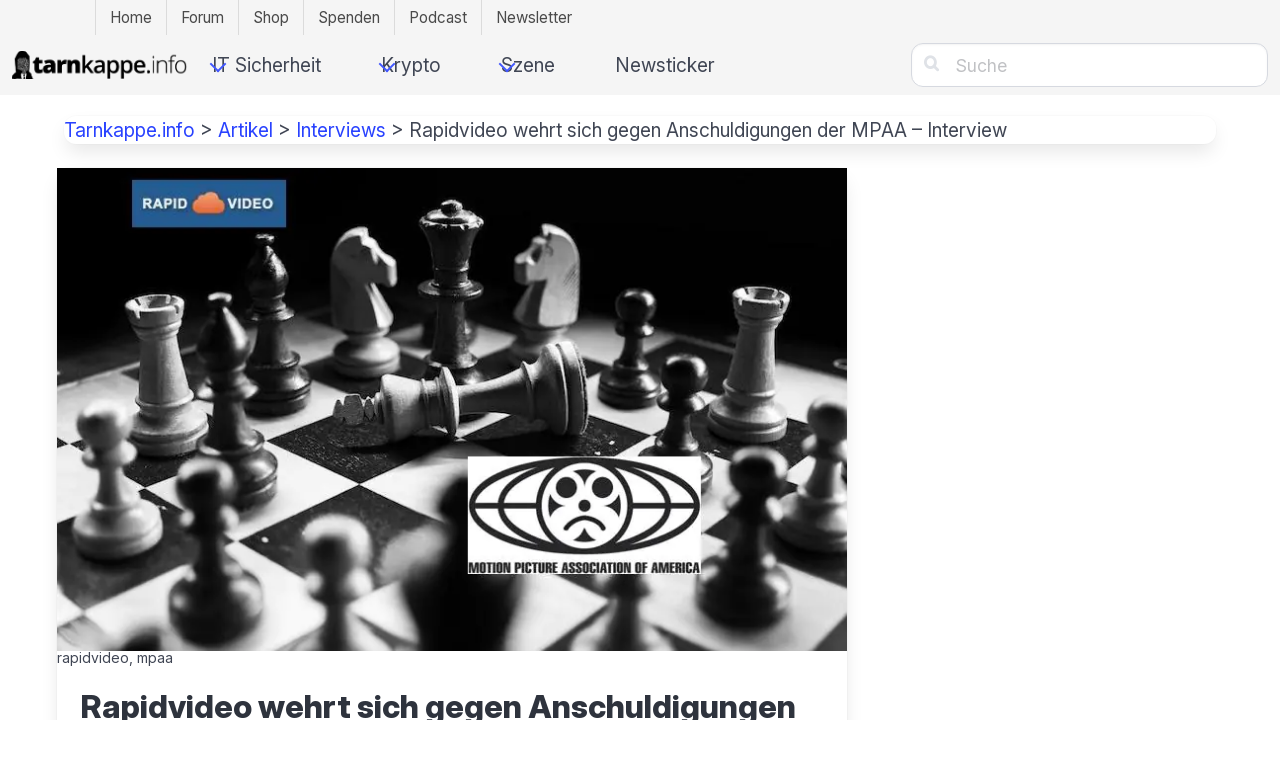

--- FILE ---
content_type: text/html; charset=UTF-8
request_url: https://tarnkappe.info/artikel/interviews/rapidvideo-wehrt-sich-gegen-anschuldigungen-der-mpaa-interview-30441.html
body_size: 22064
content:
<!DOCTYPE html>
<html lang="de" class="is-fullheight">
<head>
    <!-- For advertising marketing@tarnkappe.info -->
	<meta charset="UTF-8">
	<meta name="viewport" content="width=device-width, initial-scale=1">
    <link rel="preconnect" href="//cdn.tarnkappe.info">
    <meta name="color-scheme" id="meta-color" content="light dark">
    <meta name="thumbnail" content="https://cdn.tarnkappe.info/wpimg/rapidvideo-wehrt-sich-gegen-anschuldigungen-der-mpaa-interview" />    <meta name="Googlebot-News" content="index, follow">    	<meta name='robots' content='index, follow, max-image-preview:large, max-snippet:-1, max-video-preview:-1' />
	<style>img:is([sizes="auto" i], [sizes^="auto," i]) { contain-intrinsic-size: 3000px 1500px }</style>
	
	<title>Rapidvideo wehrt sich gegen Anschuldigungen der MPAA - Interview</title>
	<meta name="description" content="Im Gespräch erklärt uns der Betreiber des Streaming-Hosters Rapidvideo, warum sein Dienst legal ist. Die MPAA warnte jüngst vor RapidVideo." />
	<link rel="canonical" href="https://tarnkappe.info/artikel/interviews/rapidvideo-wehrt-sich-gegen-anschuldigungen-der-mpaa-interview-30441.html" />
	<meta property="og:locale" content="de_DE" />
	<meta property="og:type" content="article" />
	<meta property="og:title" content="Rapidvideo wehrt sich gegen Anschuldigungen der MPAA - Interview" />
	<meta property="og:description" content="Im Gespräch erklärt uns der Betreiber des Streaming-Hosters Rapidvideo, warum sein Dienst legal ist. Die MPAA warnte jüngst vor RapidVideo." />
	<meta property="og:url" content="https://tarnkappe.info/artikel/interviews/rapidvideo-wehrt-sich-gegen-anschuldigungen-der-mpaa-interview-30441.html" />
	<meta property="og:site_name" content="TARNKAPPE.INFO" />
	<meta property="article:publisher" content="https://www.facebook.com/tarnkappe.info/" />
	<meta property="article:author" content="https://www.facebook.com/tarnkappe.info/" />
	<meta property="article:published_time" content="2018-10-22T09:00:08+00:00" />
	<meta property="article:modified_time" content="2026-01-21T22:35:48+00:00" />
	<meta property="og:image" content="https://cdn.tarnkappe.info/wpimg/rapidvideo-wehrt-sich-gegen-anschuldigungen-der-mpaa-interview" />
	<meta property="og:image:width" content="800" />
	<meta property="og:image:height" content="489" />
	<meta property="og:image:type" content="image/jpeg" />
	<meta name="author" content="Lars Sobiraj" />
	<meta name="twitter:card" content="summary_large_image" />
	<meta name="twitter:creator" content="@lsobiraj" />
	<meta name="twitter:site" content="@tarnkappe_info" />
	<meta name="twitter:label1" content="Verfasst von" />
	<meta name="twitter:data1" content="Lars Sobiraj" />
	<meta name="twitter:label2" content="Geschätzte Lesezeit" />
	<meta name="twitter:data2" content="12 Minuten" />
	<script type="application/ld+json" class="yoast-schema-graph">{"@context":"https://schema.org","@graph":[{"@type":"Article","@id":"https://tarnkappe.info/artikel/interviews/rapidvideo-wehrt-sich-gegen-anschuldigungen-der-mpaa-interview-30441.html#article","isPartOf":{"@id":"https://tarnkappe.info/artikel/interviews/rapidvideo-wehrt-sich-gegen-anschuldigungen-der-mpaa-interview-30441.html"},"author":{"name":"Lars Sobiraj","@id":"https://tarnkappe.info/#/schema/person/df7d7d1870cffe2ea63ae479eaaf6dd5"},"headline":"Rapidvideo wehrt sich gegen Anschuldigungen der MPAA &#8211; Interview","datePublished":"2018-10-22T09:00:08+00:00","dateModified":"2026-01-21T22:35:48+00:00","mainEntityOfPage":{"@id":"https://tarnkappe.info/artikel/interviews/rapidvideo-wehrt-sich-gegen-anschuldigungen-der-mpaa-interview-30441.html"},"wordCount":2454,"commentCount":12,"publisher":{"@id":"https://tarnkappe.info/#organization"},"image":{"@id":"https://tarnkappe.info/artikel/interviews/rapidvideo-wehrt-sich-gegen-anschuldigungen-der-mpaa-interview-30441.html#primaryimage"},"thumbnailUrl":"https://cdn.tarnkappe.info/wpimg/rapidvideo-wehrt-sich-gegen-anschuldigungen-der-mpaa-interview","articleSection":["Interviews"],"inLanguage":"de","potentialAction":{"@type":"CommentAction","target":["https://tarnkappe.info/forum/t/rapidvideo-wehrt-sich-gegen-anschuldigungen-der-mpaa-interview/4676"]},"copyrightYear":"2018","copyrightHolder":{"@id":"https://tarnkappe.info/#organization"}},{"@type":"WebPage","@id":"https://tarnkappe.info/artikel/interviews/rapidvideo-wehrt-sich-gegen-anschuldigungen-der-mpaa-interview-30441.html","url":"https://tarnkappe.info/artikel/interviews/rapidvideo-wehrt-sich-gegen-anschuldigungen-der-mpaa-interview-30441.html","name":"Rapidvideo wehrt sich gegen Anschuldigungen der MPAA - Interview","isPartOf":{"@id":"https://tarnkappe.info/#website"},"primaryImageOfPage":{"@id":"https://tarnkappe.info/artikel/interviews/rapidvideo-wehrt-sich-gegen-anschuldigungen-der-mpaa-interview-30441.html#primaryimage"},"image":{"@id":"https://tarnkappe.info/artikel/interviews/rapidvideo-wehrt-sich-gegen-anschuldigungen-der-mpaa-interview-30441.html#primaryimage"},"thumbnailUrl":"https://cdn.tarnkappe.info/wpimg/rapidvideo-wehrt-sich-gegen-anschuldigungen-der-mpaa-interview","datePublished":"2018-10-22T09:00:08+00:00","dateModified":"2026-01-21T22:35:48+00:00","description":"Im Gespräch erklärt uns der Betreiber des Streaming-Hosters Rapidvideo, warum sein Dienst legal ist. Die MPAA warnte jüngst vor RapidVideo.","breadcrumb":{"@id":"https://tarnkappe.info/artikel/interviews/rapidvideo-wehrt-sich-gegen-anschuldigungen-der-mpaa-interview-30441.html#breadcrumb"},"inLanguage":"de","potentialAction":[{"@type":"ReadAction","target":["https://tarnkappe.info/artikel/interviews/rapidvideo-wehrt-sich-gegen-anschuldigungen-der-mpaa-interview-30441.html"]}]},{"@type":"ImageObject","inLanguage":"de","@id":"https://tarnkappe.info/artikel/interviews/rapidvideo-wehrt-sich-gegen-anschuldigungen-der-mpaa-interview-30441.html#primaryimage","url":"https://cdn.tarnkappe.info/wpimg/rapidvideo-wehrt-sich-gegen-anschuldigungen-der-mpaa-interview","contentUrl":"https://cdn.tarnkappe.info/wpimg/rapidvideo-wehrt-sich-gegen-anschuldigungen-der-mpaa-interview","width":800,"height":489,"caption":"rapidvideo, mpaa"},{"@type":"BreadcrumbList","@id":"https://tarnkappe.info/artikel/interviews/rapidvideo-wehrt-sich-gegen-anschuldigungen-der-mpaa-interview-30441.html#breadcrumb","itemListElement":[{"@type":"ListItem","position":1,"name":"Tarnkappe.info","item":"https://tarnkappe.info/"},{"@type":"ListItem","position":2,"name":"Artikel","item":"https://tarnkappe.info/artikel"},{"@type":"ListItem","position":3,"name":"Interviews","item":"https://tarnkappe.info/artikel/interviews"},{"@type":"ListItem","position":4,"name":"Rapidvideo wehrt sich gegen Anschuldigungen der MPAA &#8211; Interview"}]},{"@type":"WebSite","@id":"https://tarnkappe.info/#website","url":"https://tarnkappe.info/","name":"TARNKAPPE.INFO","description":"Aktuelle Nachrichten rund um Datenschutz, IT Sicherheit und Dark-Commerce. Tech-Portal Tarnkappe.info","publisher":{"@id":"https://tarnkappe.info/#organization"},"potentialAction":[{"@type":"SearchAction","target":{"@type":"EntryPoint","urlTemplate":"https://tarnkappe.info/?s={search_term_string}"},"query-input":{"@type":"PropertyValueSpecification","valueRequired":true,"valueName":"search_term_string"}}],"inLanguage":"de"},{"@type":"Organization","@id":"https://tarnkappe.info/#organization","name":"TARNKAPPE.INFO","alternateName":"TARNKAPPE","url":"https://tarnkappe.info/","logo":{"@type":"ImageObject","inLanguage":"de","@id":"https://tarnkappe.info/#/schema/logo/image/","url":"https://cdn.tarnkappe.info/wp-content/uploads/cropped-favicon-black-quad-2.png","contentUrl":"https://cdn.tarnkappe.info/wp-content/uploads/cropped-favicon-black-quad-2.png","width":512,"height":512,"caption":"TARNKAPPE.INFO"},"image":{"@id":"https://tarnkappe.info/#/schema/logo/image/"},"sameAs":["https://www.facebook.com/tarnkappe.info/","https://x.com/tarnkappe_info","https://social.tchncs.de/@tarnkappeinfo"],"vatID":"DE270775071"},{"@type":"Person","@id":"https://tarnkappe.info/#/schema/person/df7d7d1870cffe2ea63ae479eaaf6dd5","name":"Lars Sobiraj","image":{"@type":"ImageObject","inLanguage":"de","@id":"https://tarnkappe.info/#/schema/person/image/","url":"https://cdn.tarnkappe.info/wp-content/uploads/ghandy-fotografiert-sich-selbst.jpg","contentUrl":"https://cdn.tarnkappe.info/wp-content/uploads/ghandy-fotografiert-sich-selbst.jpg","caption":"Lars Sobiraj"},"description":"Lars Sobiraj fing im Jahr 2000 an, als Quereinsteiger für verschiedene Computerzeitschriften tätig zu sein. 2006 kamen neben gulli.com noch zahlreiche andere Online-Magazine dazu. Er ist der Gründer von Tarnkappe.info. Früher brachte Ghandy, wie er sich in der Szene nennt, an verschiedenen Hochschulen und Fortbildungseinrichtungen den Teilnehmerinnen und Teilnehmern bei, wie das Internet funktioniert. In seiner Freizeit geht er am liebsten mit seinem Hund spazieren.","sameAs":["https://tarnkappe.info","https://www.facebook.com/tarnkappe.info/","https://www.linkedin.com/in/lars-sobiraj-31802529/","https://x.com/lsobiraj"],"url":"https://tarnkappe.info/author/1"}]}</script>


<link rel='dns-prefetch' href='//cdn.tarnkappe.info' />
<link rel="alternate" type="application/rss+xml" title="TARNKAPPE.INFO &raquo; Feed" href="https://tarnkappe.info/feed" />
<style id='classic-theme-styles-inline-css' type='text/css'>
/*! This file is auto-generated */
.wp-block-button__link{color:#fff;background-color:#32373c;border-radius:9999px;box-shadow:none;text-decoration:none;padding:calc(.667em + 2px) calc(1.333em + 2px);font-size:1.125em}.wp-block-file__button{background:#32373c;color:#fff;text-decoration:none}
</style>
<link rel="stylesheet" href="https://cdn.tarnkappe.info/wp-content/plugins/TarnBlocks/assets/block-Slider.css?ver=1758615209" id="block-slider-css"><link rel="stylesheet" href="https://cdn.tarnkappe.info/wp-content/themes/tk-theme/style.css?ver=6.8.3" id="parent-style"><link rel="stylesheet" href="https://cdn.tarnkappe.info/wp-content/plugins/TarnBlocks/assets/swiper-bundle.min.css?ver=12.0.1" id="swiper-css"><link rel="stylesheet" href="https://cdn.tarnkappe.info/wp-content/themes/tk-theme/frontend/v31/css/bulma.min.css" id="tk-bulma-style"><link rel="stylesheet" href="https://cdn.tarnkappe.info/wp-content/themes/tk-theme/frontend/v31/css/custom.css?ver=2" id="tk-custom-style">		<link rel="manifest" href="https://tarnkappe.info/wp-json/wp/v2/web-app-manifest">
					<meta name="theme-color" content="#fff">
								<meta name="apple-mobile-web-app-capable" content="yes">
				<meta name="mobile-web-app-capable" content="yes">

				<link rel="apple-touch-startup-image" href="https://cdn.tarnkappe.info/wp-content/uploads/cropped-favicon-black-quad-2.png">

				<meta name="apple-mobile-web-app-title" content="TARNKAPPE">
		<meta name="application-name" content="TARNKAPPE">
		        <script>
            const agent = window.navigator.userAgent;

            const botUserAgentsArray = [
                'google',
                'bingbot',
                'linkedinbot',
                'lighthouse',
                'insights',
                'msnbot',
                'duckduckbot',
                'applebot',
                'chrome-lighthouse'
            ];

            var isBotUserAgent = 0;
            for (var j = 0; j < botUserAgentsArray.length; j++){
                if (agent.toLowerCase().indexOf(botUserAgentsArray[j].toLowerCase()) !== -1){
                    console.log("botUserAgent found: " + botUserAgentsArray[j].toLowerCase());
                    isBotUserAgent = 1;
                    break;
                }
            }

            if (isBotUserAgent == 0){
                var script = document.createElement('script');
                script.type = 'text/javascript';
                script.src = 'https://cdn.opencmp.net/tcf-v2/cmp-stub-latest.js';
                script.id = 'open-cmp-stub';
                script.setAttribute("data-domain", "tarnkappe.info");

                document.head.appendChild(script);
            }

        </script>
    <script type="text/javascript" id="trfAdSetup" defer async data-traffectiveConf='{"targeting":[{"key":"pagetype","values":null,"value":"article"},{"key":"programmatic_ads","values":null,"value":"true"},{"key":"ads","values":null,"value":"true"},{"key":"zone","values":null,"value":"computer"}],"dfpAdUrl":"\/307308315,21803037554\/tarnkappe.info","clientAlias":"tarnkappe"}' src="https://cdntrf.com/tarnkappe-info.js"></script>
    <script>
        if (window.matchMedia('(max-width: 720px)')) {
            // Then trigger an alert
            if(document.getElementById("traffective-ad-Mobile_Pos3")){
                traffective.refreshSlot("Mobile_Pos3");
            }
        }
    </script>
    <link rel="icon" href="https://cdn.tarnkappe.info/wp-content/uploads/cropped-favicon-black-quad-2.png" sizes="32x32" />
<link rel="icon" href="https://cdn.tarnkappe.info/wp-content/uploads/cropped-favicon-black-quad-2.png" sizes="192x192" />
<link rel="apple-touch-icon" href="https://cdn.tarnkappe.info/wp-content/uploads/cropped-favicon-black-quad-2.png" />
<meta name="msapplication-TileImage" content="https://cdn.tarnkappe.info/wp-content/uploads/cropped-favicon-black-quad-2.png" />
		<style type="text/css" id="wp-custom-css">
			.modal-input-nl {
  background-color: white;
  border: 1px solid black;
  border-radius: 2px;
  width: 84%;
  height: 30px;
}

.modal-submit-nl {
  width: 84%;
  height: 30px;
  border-radius: 2px;
}

#author .card-content .media .media-left .is-48x48 {
  height: auto !important;
}

#author .media {
  align-items: center;
}		</style>
		   <!-- <a style="display: none" rel="me" href="https://social.tchncs.de/@tarnkappeinfo">Mastodon</a> -->
    <meta name="embettyserv" data-embetty-server="https://cdn.tarnkappe.info/embetty/">
    <meta name="fediverse:creator" content="@tarnkappeinfo@social.tchncs.de" />


  <!-- <script type="text/plain" data-cmp-custom-vendor="1049" data-cmp-script> posthog.opt_in_capturing(); </script> -->
    <script>
        document.addEventListener('trfSlotRendered', adevent);
        function adevent(event) {
            if (typeof(AdReloadTimeout) !== 'undefined') {
                clearTimeout(AdReloadTimeout[event.detail.placement]);
            } else {
                AdReloadTimeout = {}
            }
            if (event.isEmpty) {
                traffective.refreshSlot(event.detail.placement);
            }
            if (document.getElementById('traffective-ad-' + event.detail.placement).style.display === 'none') {
                traffective.refreshSlot(event.detail.placement);
                console.log("Display None");
            }
	    if (event.detail.size) {
		    setTimeout(function(){
                if ((document.getElementById('traffective-ad-' + event.detail.placement).querySelector("div").style.display === 'none') || (document.getElementById('traffective-ad-' + event.detail.placement).querySelector("div").style.height === '1px')) {
                     traffective.refreshSlot(event.detail.placement);
                     console.log("Display div None "+event.detail.placement);
                } else {
                    _paq.push(['trackEvent', 'DisplayAds', 'Loaded', event.detail.placement]);
                    AdReloadTimeout[event.detail.placement] = setTimeout(function(){traffective.refreshSlot(event.detail.placement); }, 30500);
		}
		    }, 500);
            }
        }
    </script>
</head>

<body class="wp-singular post-template-default single single-post postid-30441 single-format-standard wp-theme-tk-theme wp-child-theme-tk-theme-child group-blog">

<div data-nosnippet class="tk-nav-topbar-wrapper is-hidden-touch">
    <nav class="tk-nav-topbar-container">
        <ul class="nav2">
            <li class="menu-item"><a href="https://tarnkappe.info">Home</a></li>
            <li class="menu-item"><a href="https://tarnkappe.info/forum/">Forum</a></li>
            <li class="menu-item"><a href="https://shop.tarnkappe.info">Shop</a></li>
            <li class="menu-item"><a href="https://tarnkappe.info/spenden/">Spenden</a></li>
	    <li class="menu-item"><a href="https://podcast.tarnkappe.info">Podcast</a></li>
	    <li class="menu-item"><a href="https://newsletter.tarnkappe.info/subscription/form">Newsletter</a></li>
        </ul>
    </nav>
</div>


	<div id="webpage" class="site">
		<header id="header" class="header-nav">
			<nav id="site-navigation" class="navbar " role="navigation" aria-label="main navigation">
            <div class="navbar-brand">
    <!-- Logo -->
    <a id="logo" href="/" class="navbar-item" rel="home">
        <img loading="lazy" src="https://cdn.tarnkappe.info/wp-content/uploads/tarnkappe-info-logo-header-black-small-compressed.png" alt="Tarnkappe.info Logo" width="176">
    </a>

    <!-- Search Icon -->
     
    <a id="mobile-search-toggle" class="navbar-item is-hidden-desktop
" style="cursor: pointer;">
        <span class="icon"><i class="fas">&#xf002;</i></span>
    </a>

    <!-- Hamburger  -->
    
			<button id="menu-toggle-header" class="navbar-burger" 
				
				aria-controls="menu-header" aria-label="Mobile Navigation öffnen" aria-expanded="false">
                  <span aria-hidden="true"></span>
                  <span aria-hidden="true"></span>
                  <span aria-hidden="true"></span>
                  <span aria-hidden="true"></span>
			</button>    
</div>
				<div data-nosnippet class="navbar-menu">
					<div id="menu-header" class="navbar-start"><div class='navbar-item IT Sicherheit has-dropdown is-hoverable '>
<a class='navbar-link' onclick='success("Click in navbar", {name: "IT Sicherheit"});' href='https://tarnkappe.info/artikel/it-sicherheit'>IT Sicherheit</a><div class='navbar-dropdown'><a class='navbar-item Datenschutz' onclick='success("Click in navbar", {name: "Datenschutz"});' href='https://tarnkappe.info/artikel/it-sicherheit/datenschutz'>Datenschutz</a><a class='navbar-item Malware' onclick='success("Click in navbar", {name: "Malware"});' href='https://tarnkappe.info/artikel/it-sicherheit/malware'>Malware</a><a class='navbar-item Online-Betrug' onclick='success("Click in navbar", {name: "Online-Betrug"});' href='https://tarnkappe.info/artikel/it-sicherheit/online-betrug'>Online-Betrug</a></div></div><div class='navbar-item Krypto has-dropdown is-hoverable '>
<a class='navbar-link' onclick='success("Click in navbar", {name: "Krypto"});' href='https://tarnkappe.info/artikel/krypto'>Krypto</a><div class='navbar-dropdown'><a class='navbar-item Blockchain' onclick='success("Click in navbar", {name: "Blockchain"});' href='https://tarnkappe.info/artikel/krypto/blockchain'>Blockchain</a><a class='navbar-item NFT' onclick='success("Click in navbar", {name: "NFT"});' href='https://tarnkappe.info/artikel/krypto/nft'>NFT</a></div></div><div class='navbar-item Szene has-dropdown is-hoverable '>
<a class='navbar-link' onclick='success("Click in navbar", {name: "Szene"});' href='https://tarnkappe.info/artikel/szene'>Szene</a><div class='navbar-dropdown'><a class='navbar-item Dark-Commerce' onclick='success("Click in navbar", {name: "Dark-Commerce"});' href='https://tarnkappe.info/artikel/szene/dark-commerce'>Dark-Commerce</a><a class='navbar-item Warez Listen' onclick='success("Click in navbar", {name: "Warez Listen"});' href='https://tarnkappe.info/listen'>Warez Listen</a><a class='navbar-item Warez' onclick='success("Click in navbar", {name: "Warez"});' href='https://tarnkappe.info/artikel/szene/warez'>Warez</a></div></div><a class='navbar-item Newsticker' onclick='success("Click in navbar", {name: "Newsticker"});' href='https://tarnkappe.info/newsticker'>Newsticker</a></div>                    <ul class="nav2 mobile-only-menu is-hidden-desktop">
  <li class="menu-item"><a href="https://tarnkappe.info">Home</a></li>
  <li class="menu-item"><a href="https://tarnkappe.info/forum/">Forum</a></li>
  <li class="menu-item"><a href="https://shop.tarnkappe.info">Shop</a></li>
  <li class="menu-item"><a href="https://tarnkappe.info/spenden/">Spenden</a></li>
  <li class="menu-item"><a href="https://podcast.tarnkappe.info">Podcast</a></li>
  <li class="menu-item"><a href="https://newsletter.tarnkappe.info/subscription/form">Newsletter</a></li>
</ul>
                    <div class="navbar-end is-hidden-touch">
                        <div class="navbar-item hide-tablet
"><div class="buttons"><a rel="nofollow noreferrer" class="button" title="Google News" href="https://news.google.com/publications/CAAqBwgKMMz1iAswkYSIAw?ceid=DE:de&oc=3" target="_blank"><i class="fab">&#xf1a0;</i></a> <a rel="nofollow noreferrer" class="button" title="Telegram" href="https://t.me/tarnkappe" target="_blank"><i class="fab"></i></a><a rel="nofollow noreferrer" class="button" title="Signal" href="/Signal"><i class="fab"></i></a><a rel="nofollow noreferrer" class="button" title="Discord" href="https://discord.gg/UTjhHf7dUM" target="_blank"><i class="fab">&#xe903;</i></a><a rel="nofollow noreferrer" class="button" title="Newsletter" href="https://newsletter.tarnkappe.info/subscription/form" target="_blank"><i class="fab">&#xf003;</i></a></div></div>
                        <div class="navbar-item navbar-item-search"><form onsubmit="window.open('/search/' + this.querySelector('input').value, '_self');  return false;" method="get" action="/"><div class="field">
                                <p class="control has-icons-left has-icons-right">
                                    <input  class="input" name="s" type="text" placeholder="Suche">
                                    <span class="icon is-small is-left"><i class="fas">&#xf002;</i></span>
                                </p>
                            </div></form></div>
                    </div>
				</div>
			</nav>
            <div class="read-progress-bar" id="read-progress-bar"></div>
        </header>
        <div id="mobile-search-bar" class="search-bar-wrapper" style="display: none">
  <form method="get" action="/" onsubmit="window.open('/search/' + this.querySelector('input').value, '_self');  return false;">
    <div class="field has-addons is-fullwidth">
      <div class="control is-expanded">
        <input class="input" type="text" name="s" placeholder="Suche...">
      </div>
      <div class="control">
        <button type="submit" class="button is-primary">Suchen</button>
      </div>
    </div>
  </form>
</div>

		<div id="content" class="site-content block">
        <script>
document.addEventListener("DOMContentLoaded", function () {
  const toggleBtn = document.getElementById('mobile-search-toggle');
  const searchBar = document.getElementById('mobile-search-bar');
  const header = document.querySelector('header');

  toggleBtn.addEventListener('click', () => {
    const isVisible = searchBar.style.display === 'block';

    if (!isVisible) {
      const headerHeight = header.offsetHeight;
      searchBar.style.top = headerHeight + 'px';
      searchBar.style.display = 'block';

      setTimeout(() => {
        searchBar.scrollIntoView({ behavior: 'smooth', block: 'start' });
      }, 100);
    } else {
      searchBar.style.display = 'none';
    }
  });

  document.addEventListener('click', function (e) {
    if (!searchBar.contains(e.target) && !toggleBtn.contains(e.target)) {
      searchBar.style.display = 'none';
    }
  });
});
</script>

<nav id="breadcrumb" class="card shadow-over hscroll container" aria-label="breadcrumbs"><p><span><span><a href="https://tarnkappe.info/">Tarnkappe.info</a></span> &gt; <span><a href="https://tarnkappe.info/artikel">Artikel</a></span> &gt; <span><a href="https://tarnkappe.info/artikel/interviews">Interviews</a></span> &gt; <span class="breadcrumb_last" aria-current="page">Rapidvideo wehrt sich gegen Anschuldigungen der MPAA &#8211; Interview</span></span></p></nav>
<div class="container is-max-desktop">
    <div id="sw-skin" class="sonderwerbemittel">
        <div class="columns is-desktop">
            <div class="column is-10 padding-zero-mobile">
                    <div id="primary" class="content-area">
                        <main id="article" class="site-main wrapper" role="main">
                                                            


<article id="post-30441" class="card post-30441 post type-post status-publish format-standard has-post-thumbnail hentry category-interviews tag-fingerprinting tag-geoblocking tag-md5 tag-mpaa tag-rapidvideo tag-rapidvideo-com tag-rapidvideo-is tag-sung-chang">
			<div class="card-image">
			<figure class="image" itemscope itemtype="http://schema.org/ImageObject">
				                    <a class="image-header" href="https://cdn.tarnkappe.info/wpimg/rapidvideo-wehrt-sich-gegen-anschuldigungen-der-mpaa-interview"><img width="800" height="489" src="https://cdn.tarnkappe.info/wpimg/rapidvideo-wehrt-sich-gegen-anschuldigungen-der-mpaa-interview" class="attachment-full size-full wp-post-image" alt="rapidvideo, mpaa" loading="eager" itemprop="contentUrl" id="primaryimage" title="rapidvideo, mpaa" decoding="async" fetchpriority="high" /></a><figcaption>rapidvideo, mpaa</figcaption>							</figure>
		</div>
		<div class="card-content">
		<div class="media">
			<header class="media-content">
									<h1 class="title entry-title is-1">Rapidvideo wehrt sich gegen Anschuldigungen der MPAA &#8211; Interview</h1>				
				                					<div class="subtitle is-6">
                       <span class="posted-on"><time class="entry-date published" datetime="2018-10-22T11:00:08+02:00">22.10.2018</time></span> <span class="byline">von <span class="author vcard"><a class="url fn n" href="https://tarnkappe.info/author/1">Lars Sobiraj</a></span> Lesezeit: 12 Min.</span>
					</div><!-- .entry-meta -->
                							</header><!-- .entry-header -->
		</div>
		<div class="content entry-content">
		            <p>Im Gespräch erklärt uns der Betreiber des Streaming-Hosters Rapidvideo, warum sein Dienst legal ist. Die MPAA warnte jüngst vor RapidVideo.</p>
                                        <section data-nosnippet style="margin-bottom: 1.5rem; margin-top: 1.5rem;" class="card"><div class="card-content"><div class="menu"><p class="menu-label">Inhalt</p> <ul style="margin-left: 0; list-style: none;" class="menu-list"><li><a onclick="success('Click in table of contents', {name: 'MPAA bezeichnet RapidVideo als St&ouml;renfried'});" title="MPAA bezeichnet RapidVideo als St&ouml;renfried" href="#h-mpaa-bezeichnet-rapidvideo-als-storenfried">MPAA bezeichnet RapidVideo als St&ouml;renfried</a></li><li><a onclick="success('Click in table of contents', {name: 'Beachten Regierungen ihre eigenen Gesetze?'});" title="Beachten Regierungen ihre eigenen Gesetze?" href="#h-beachten-regierungen-ihre-eigenen-gesetze">Beachten Regierungen ihre eigenen Gesetze?</a></li><li><a onclick="success('Click in table of contents', {name: 'Rapidvideo: &quot;Wir sind keine Kriminellen !!!&quot;'});" title="Rapidvideo: &quot;Wir sind keine Kriminellen !!!&quot;" href="#h-rapidvideo-wir-sind-keine-kriminellen">Rapidvideo: &quot;Wir sind keine Kriminellen !!!&quot;</a></li><li><a onclick="success('Click in table of contents', {name: 'Mehrstufiges System gegen Copyright-Verletzungen: eigenes Takedown-Tool, MD5-Filterlisten, Kontrolle der Hashwerte, Fingerprinting-System, GEO-Blocking'});" title="Mehrstufiges System gegen Copyright-Verletzungen: eigenes Takedown-Tool, MD5-Filterlisten, Kontrolle der Hashwerte, Fingerprinting-System, GEO-Blocking" href="#h-mehrstufiges-system-gegen-copyright-verletzungen-eigenes-takedown-tool-md5-filterlisten-kontrolle-der-hashwerte-fingerprinting-system-geo-blocking">Mehrstufiges System gegen Copyright-Verletzungen: eigenes Takedown-Tool, MD5-Filterlisten, Kontrolle der Hashwerte, Fingerprinting-System, GEO-Blocking</a></li><li><a onclick="success('Click in table of contents', {name: 'Auch das Fingerprinting-System von YouTube ist noch nicht voll ausgereift.'});" title="Auch das Fingerprinting-System von YouTube ist noch nicht voll ausgereift." href="#h-auch-das-fingerprinting-system-von-youtube-ist-noch-nicht-voll-ausgereift">Auch das Fingerprinting-System von YouTube ist noch nicht voll ausgereift.</a></li><li><a onclick="success('Click in table of contents', {name: 'Sind Google Drive oder Facebook eigentlich besser?'});" title="Sind Google Drive oder Facebook eigentlich besser?" href="#h-sind-google-drive-oder-facebook-eigentlich-besser">Sind Google Drive oder Facebook eigentlich besser?</a></li><li><a onclick="success('Click in table of contents', {name: 'Keine Geheimnisse bei Rapidvideo: &quot;Unsere ISPs wissen ganz genau, was wir machen.&quot;'});" title="Keine Geheimnisse bei Rapidvideo: &quot;Unsere ISPs wissen ganz genau, was wir machen.&quot;" href="#h-keine-geheimnisse-bei-rapidvideo-unsere-isps-wissen-ganz-genau-was-wir-machen">Keine Geheimnisse bei Rapidvideo: &quot;Unsere ISPs wissen ganz genau, was wir machen.&quot;</a></li><li><a onclick="success('Click in table of contents', {name: 'OVH als Webhoster'});" title="OVH als Webhoster" href="#h-ovh-als-webhoster">OVH als Webhoster</a></li><li><a onclick="success('Click in table of contents', {name: 'RapidVideo: Wir sind ein Video Cloud Anbieter'});" title="RapidVideo: Wir sind ein Video Cloud Anbieter" href="#h-rapidvideo-wir-sind-ein-video-cloud-anbieter">RapidVideo: Wir sind ein Video Cloud Anbieter</a></li><li><a onclick="success('Click in table of contents', {name: '&quot;Wir wollten anfangs keine Partnerprogramme anbieten...&quot;'});" title="&quot;Wir wollten anfangs keine Partnerprogramme anbieten...&quot;" href="#h-wir-wollten-anfangs-keine-partnerprogramme-anbieten">&quot;Wir wollten anfangs keine Partnerprogramme anbieten...&quot;</a></li><li><a onclick="success('Click in table of contents', {name: 'Nicht alles, was die DMCA-Agents tun, ist legal.'});" title="Nicht alles, was die DMCA-Agents tun, ist legal." href="#h-nicht-alles-was-die-dmca-agents-tun-ist-legal">Nicht alles, was die DMCA-Agents tun, ist legal.</a></li><li><a onclick="success('Click in table of contents', {name: 'Werke aus Japan problematisch'});" title="Werke aus Japan problematisch" href="#h-werke-aus-japan-problematisch">Werke aus Japan problematisch</a></li><li><a onclick="success('Click in table of contents', {name: 'Rapidvideo l&auml;sst sich nicht umfunktionieren'});" title="Rapidvideo l&auml;sst sich nicht umfunktionieren" href="#h-rapidvideo-lasst-sich-nicht-umfunktionieren">Rapidvideo l&auml;sst sich nicht umfunktionieren</a></li><li><a onclick="success('Click in table of contents', {name: 'Legal = Zukunft. Gegen eine weitere Kriminalisierung der MPAA oder mancher Beh&ouml;rden.'});" title="Legal = Zukunft. Gegen eine weitere Kriminalisierung der MPAA oder mancher Beh&ouml;rden." href="#h-legal-zukunft-gegen-eine-weitere-kriminalisierung-der-mpaa-oder-mancher-behorden">Legal = Zukunft. Gegen eine weitere Kriminalisierung der MPAA oder mancher Beh&ouml;rden.</a></li><li><a onclick="success('Click in table of contents', {name: 'Dazu passend ein Blick auf die andere Seite: Unser Interview mit einem Uploader: Erster Teil &amp; die Fortsetzung.'});" title="Dazu passend ein Blick auf die andere Seite: Unser Interview mit einem Uploader: Erster Teil &amp; die Fortsetzung." href="#h-dazu-passend-ein-blick-auf-die-andere-seite-unser-interview-mit-einem-uploader-erster-teil-die-fortsetzung">Dazu passend ein Blick auf die andere Seite: Unser Interview mit einem Uploader: Erster Teil &amp; die Fortsetzung.</a></li></ul></div></div></section>                			<div style="height: 1px;" class="vgwort"><img decoding="async" referrerpolicy="no-referrer-when-downgrade" loading="eager" src="https://vg02.met.vgwort.de/na/3c2d04af9d724b67b37421c2d9f393bf" width="1" height="1" alt="" ></div><p>Der Dachverband der US-amerikanischen Filmindustrie, MPAA, hat kürzlich gemeinsam mit anderen Lobby-Organisationen Sung Chang, dem Handelsbeauftragten der US-Regierung, <a href="https://torrentfreak.com/images/MPAA_2018_Notorious_Markets_OCR.pdf" target="_blank" rel="noopener noreferrer">eine Liste</a> mit besonders bösartigen Piraten-Portalen im Internet vorgelegt. Wir wollen der Sache gemeinsam mit Alex Bytes, dem Betreiber von Rapidvideo, auf den Grund gehen. Wir wollen wissen, ob die Anschuldigungen gegen ihn gerechtfertigt sind. Sein Online-Speicherdienst ist einer der Streaming-Hoster, der jüngst von der MPAA als besonders gefährlich <a href="https://torrentfreak.com/rapidvideo-responds-to-mpaas-piracy-claims-were-totally-legal-181019/" target="_blank" rel="noopener noreferrer" title="Rapidvideo Responds to MPAA's Piracy Claims: &amp;quot;We're Totally Legal&amp;quot; * TorrentFreak">eingestuft wurde.</a></p>
<p><span id="more-30441"></span></p>
<h2 id="h-mpaa-bezeichnet-rapidvideo-als-storenfried">MPAA bezeichnet RapidVideo als Störenfried</h2>
<p>Auch wenn dieser Anbieter im deutschsprachigen Warez-Sektor bislang keine übermäßig große Rolle spielt, so darf man nicht vergessen, dass Rapidvideo alles andere als klein ist. Wahrscheinlich hat sich dieses Portal im internationalen Vergleich schon aufgrund des internationalen Traffics als Störenfried &#8222;qualifiziert&#8220;. Laut eines aktuellen Reports nimmt dieser Anbieter zirka 0.25 Prozent des weltweiten Datenverkehrs in Anspruch. Laut Similarweb sollen die meisten Nutzer aus Indien, der Türkei und Venezuela stammen. Allerdings wird das Surfverhalten der asiatischen Besucher bei Similarweb.com merkwürdigerweise nur in den seltensten Fällen berücksichtigt. Die Anzahl der Besucher und Seitenzugriffe ist also weit höher als das, was dort angegeben wird.</p>
<p>Tarnkappe.info: Die MPAA sortierte Rapidvideo.com bzw. Rapidvideo.is kürzlich in die Gruppe berüchtigter Webseiten im Internet ein, was sagst Du dazu? Ist diese Einordnung gerechtfertigt?</p>
<p><strong>Alex Bytes: Kaum. Es kann sein, dass sie viele Webseiten als schlecht anprangern. Aber sie bieten keine Kommunikationsmöglichkeiten mit den Webseiten an und bevorzugen eher, dass derartige Webseiten aus dem Verkehr gezogen werden, statt mit den Betreibern zu sprechen.</strong></p>
<h2 id="h-beachten-regierungen-ihre-eigenen-gesetze">Beachten Regierungen ihre eigenen Gesetze?</h2>
<p><strong>Ich selbst habe mehrmals die Erfahrung machen müssen, dass die Regierungen ihre eigenen Regeln nicht beachtet haben, obwohl die Unternehmen legal waren. Man nahm lieber die Webseiten hoch, statt eine Zusammenarbeit anzubieten, um das Problem gemeinsam effektiv zu lösen.</strong></p>
<p>Tarnkappe.info: Und woran liegt das? Weil es weniger Aufwand ist?</p>
<p><strong>Alex Bytes: Für die Behörden ist das definitiv am wenigsten Aufwand und die simpelste Maßnahme. Aber für die Betreiber ist der Schaden enorm, weil sie alles, was sie aufgebaut haben, auf einen Schlag verlieren können. Deshalb sitzen sehr viele Betreiber hinter Firmen im Ausland, wo sie weniger mit den Behörden der USA und EU zu tun haben.</strong></p>
<p><strong>Wir haben bei Rapidvideo eine Firmenstruktur konstruiert, bei der wir trotz dieser Problematik legal operieren können. Wir zahlen natürlich weiterhin alle Steuern in Abhängigkeit davon, wo das Unternehmen niedergelassen ist. Da wir uns an die Regeln halten, sind wir keine Kriminellen!!!</strong></p>
<h2 id="h-rapidvideo-wir-sind-keine-kriminellen">Rapidvideo: <em>&#8222;Wir sind keine Kriminellen !!!&#8220;</em></h2>
<p><img decoding="async" class="alignright size-full wp-image-30446" src="https://cdn.tarnkappe.info/wp-content/uploads/rapidvideo.png" alt="rapidvideo" width="245" height="154">Tarnkappe.info: Wird denn seit diesem MPAA-Bericht von US-amerikanischen Antipiracy-Firmen mehr Druck auf euch ausgeübt?</p>
<p><strong>Alex Bytes: Problematisch ist beispielsweise, dass das deutsche Urheberrecht nicht gleich dem EU-Urheberrecht ist, obwohl Deutschland selbst Teil der EU ist. Wer in Deutschland die Urheberrechte verletzt, wird gleich hochgenommen, weil es direkt ins Strafrecht geht. Auf EU-Ebene reicht eine Mitteilung zur Problemlösung aus. </strong></p>
<p><strong>Die Angelegenheit wird auf EU-Ebene rein zivilrechtlich behandelt. In Deutschland hingegen gibt es die sogenannte &#8222;Störerhaftung&#8220;. Das Filehosting gilt als ein gewerbliches Angebot von Werken, die die Rechte Dritter verletzen. Die strafrechtlichen Konsequenzen sehen dann innerhalb der Bundesrepublik Deutschland sehr viel krasser aus.</strong></p>
<p><strong>Nein, wir sind nicht kriminell oder gewerbsmäßige Verbreiter, denn wir arbeiten mit diversen Anti-Privacy Firmen zusammen. Je nachdem wie die Situation ist, wird ein MD5 Filter angewandt, GEO Blocking betrieben oder einfach nichts gemacht, weil es unter den zahlreichen DMCA-Meldungen auch Fakes gibt. Aber ja, im internationalen Vergleich machen die US-Firmen erhöhten Druck und wollen lieber den Content auch nach dem sogenannten &#8222;Re-upload&#8220; down bleiben sehen.</strong></p>
<h2 id="h-mehrstufiges-system-gegen-copyright-verletzungen-eigenes-takedown-tool-md5-filterlisten-kontrolle-der-hashwerte-fingerprinting-system-geo-blocking">Mehrstufiges System gegen Copyright-Verletzungen: eigenes Takedown-Tool, MD5-Filterlisten, Kontrolle der Hashwerte, Fingerprinting-System, GEO-Blocking</h2>
<p>Tarnkappe.info: Ja, gut, diese Forderung ist ja auch nachvollziehbar. Ihr habt nach eigenen Angaben Upload-Filter etc. eingebaut, wie funktionieren die? Wie könnt ihr tatsächlich den Re-Upload einer Datei verhindern, die bereits abused (als rechtsverletzend gemeldet) wurde?</p>
<p><strong>Alex Bytes von Rapidvideo: Die erste Stufe sind die einfachen MD5-Filter, unser Takedown Tool ist damit verbunden. Dies geschieht, wenn die autorisierten Rechteinhaber es melden, damit die betroffenen Dateien automatisch auf der MD5-Filterliste gelistet werden. Wer die Datei dann als User hochlädt, wird sie nach einigen Minuten automatisch wieder heruntergenommen. Außerdem zerstört das Takedown Tool bei Einsatz des MD5-Filters auch die Kopien von derselben Datei. Natürlich müssen die Rechteinhaber erst beweisen, dass sie die Rechte wirklich besitzen und die Hersteller des Contents offiziell vertreten, erst dann haben sie den aktivierten MD5-Filter-Zugriff.</strong></p>
<p><strong>Für den Fall, dass die erste Stufe nicht wirkt, weil einige User die MD5-Hashwerte verändern, kommt in Stufe zwei das GEO-Blocking zum Einsatz. Das heißt: Es werden heimlich bei den fraglichen Dateien die Zugriffe von dem Land blockiert, wo der Rechteinhaber das möchte, ohne dass der Uploader es mitbekommt. Viele Uploader sehen das nicht, weil sie z.B. gar nicht in den USA leben und dementsprechend auch keine US-amerikanische IP-Adresse haben.</strong></p>
<p><strong>Letztendlich die effizienteste Lösung ist das Fingerprinting-System, welches wir gerade entwickeln. D.h. es nimmt &#8222;Fingerabdrücke&#8220; des Contents auf und es erkennt daraufhin automatisch auch den Inhalt aller Re-Uploads. Das wäre dann die dritte Stufe.</strong></p>
<p><strong>Manche Rechteinhaber sind auch zufrieden, wenn die Inhalte für US-Vistors nicht zugänglich sind aufgrund unseres GEO-Blockings. Dadurch wird der Uploader nicht gewarnt und kommt erst gar nicht auf die Idee, einen Re-Upload durchzuführen.</strong></p>
<h2 id="h-auch-das-fingerprinting-system-von-youtube-ist-noch-nicht-voll-ausgereift">Auch das Fingerprinting-System von YouTube ist noch nicht voll ausgereift.</h2>
<p>Tarnkappe.info: Stufe 3 klingt so ähnlich wie das System von YouTube.</p>
<p><strong><img decoding="async" class="alignleft size-medium wp-image-21837" src="https://cdn.tarnkappe.info/wp-content/uploads/gmx-und-web-de-verschluesseln-endlich-metadaten-verraten-uns.jpg" alt="server uploader" width="300" height="169">Alex Bytes: Ja, aber das Fingerprinting-System ist noch etwas fehlerhaft. Es könnte sein, dass Content von der Software irrtümlich als rechtsverletzend erkannt und somit gelöscht wird. Auch das Fingerprinting-System von Youtube leidet derzeit noch unter den gleichen Kinderkrankheiten.</strong></p>
<p><strong>Dieses Vorgehen geht aber konform mit den geplanten <a href="https://tarnkappe.info/artikel/netzpolitik/copyrightdirective-kommen-upload-filter-in-abgeschwaechter-form-29548.html" target="_blank" rel="noopener noreferrer" title="#copyrightdirective - kommen Upload-Filter in abgeschwächter Form?">EU-Uploadfiltern</a>. Für Deutschland ist dies aber ein absolutes Muss, wegen der zuvor erwähnten &#8222;Störerhaftung&#8220;. Trotz unserer Maßnahmen und der laufenden Zusammenarbeit mit einem US-DMCA Agent (Beauftragen), der unter anderem auch für die MPAA direkt arbeitet, können wir nicht nachvollziehen, dass wir dennoch in dem aktuellen Report der MPAA aufgelistet werden. Daher vermuten wir, dass die MPAA Ziele verfolgt, die nicht mit unseren konform sind.</strong></p>
<p><strong>Dazu kommt noch, dass die großen Uploader die meistbenutzten Dienste wie den werbefreien Facebook CDN und <a href="https://tarnkappe.info/artikel/hintergrundberichte/google-pirates-best-friend-28230.html" target="_blank" rel="noopener noreferrer" title="Google: Pirates best friend - welche Tools gibt es für Online-Piraten">Google Drive</a> nutzen, aber diese Dienste in der MPAA-Mitteilung gar nicht erwähnt werden. Wieso eigentlich nicht? Ich habe ebenfalls feststellen müssen, dass der fragliche Content dort nach wie vor abrufbar ist.</strong></p>
<h2 id="h-sind-google-drive-oder-facebook-eigentlich-besser">Sind Google Drive oder Facebook eigentlich besser?</h2>
<p>Tarnkappe.info: So viel zum Thema löschen. Doch kommen wir mal zur Störerhaftung. Da klingeln sicher bei vielen Lesern ganz laut die Glocken wegen der Klagen gegen <a href="https://tarnkappe.info/artikel/szene/warez/uploaded-net-sperrt-massenweise-uploader-19769.html" target="_blank" rel="noopener noreferrer" title="Uploaded.net sperrt nach Urteil vom LG München massenhaft Uploader">Uploaded.to</a> oder <a href="https://tarnkappe.info/artikel/hintergrundberichte/hinter-den-kulissen-des-rapidshare-prozesses-29914.html" target="_blank" rel="noopener noreferrer" title="Hinter den Kulissen des Schweizer RapidShare-Prozesses">RapidShare</a>. Davon mal abgesehen. Was unterscheidet Deine Dienstleistung denn von den eher uneinsichtigen Share- oder Streaming-Hostern, die höchst ungerne etwas löschen? Ist deren Hosting nicht auch teurer aufgrund dieser Grundhaltung?</p>
<p><strong>Alex Bytes: Wir operieren mit Belize in einer anderen Jurisdiktion, wo das Speichern von Werken aller Art erlaubt ist. Dort hat man ganz andere Probleme. Dinge wie Drogenmorde und Raub-Kriminialität sind an der Tagesordnung. So etwas wie &#8222;Störerhaftung&#8220; oder die Pflicht zum Einsatz von Filtern gibt es bei uns juristisch gesehen nicht. Das ist optional freiwillig. </strong></p>
<p><strong>Wir löschen trotzdem alle gemeldeten Werke zeitnah und ignorieren die Anfragen absichtlich nicht. Rapidvideo arbeitet mit diversen Antipiracy-Firmen zusammen, so viel wie es noch geht. Wir geben natürlich keine Informationen preis. Aber falls jemand danach fragt, mir ist kein Fall bekannt, dass jemals ein DMCA-Agent eine dreistufige technische Abwehr von Urheberrechtsverletzungen verlangt hätte.</strong></p>
<h2 id="h-keine-geheimnisse-bei-rapidvideo-unsere-isps-wissen-ganz-genau-was-wir-machen">Keine Geheimnisse bei Rapidvideo: <em>&#8222;Unsere ISPs wissen ganz genau, was wir machen.&#8220;</em></h2>
<p>Tarnkappe.info: Aber da Rapidvideo seine Server nicht offshore (weit außerhalb der EU, USA etc.) hostet, könnt ihr doch preiswerter operieren, oder?</p>
<p><strong><img decoding="async" class="alignright wp-image-21840 size-full" src="https://cdn.tarnkappe.info/wp-content/uploads/zoom_file_image_uploader.jpg" alt="uploader too,l zoom.eu, rapidvideo" width="300" height="157" srcset="https://cdn.tarnkappe.info/wp-content/uploads/zoom_file_image_uploader.jpg 300w, https://cdn.tarnkappe.info/wp-content/uploads/zoom_file_image_uploader-150x79.jpg 150w" sizes="(max-width: 300px) 100vw, 300px" />Alex Bytes: Rapidvideo könnte komplett mit allen Servern offshore gehen, aber der größte Kostenfaktor liegt in den Bandbreitenkosten und der Netzwerkinfrastruktur. Kein Land hat ein so gut ausgebautes Netzwerk wie die in der EU. Dementsprechend ist die Bandbreite in exotischen Standorten sehr viel teurer. </strong></p>
<p><strong>Übrigens kam ein Report heraus, wonach der größte Filehoster der Welt rund ein Prozent des weltweiten Datenverkehrs auf sich vereint. Demnach käme Rapidvideo auf einen weltweiten Traffic-Anteil von ca. 0.25 %.</strong></p>
<h2 id="h-ovh-als-webhoster"><strong>OVH als Webhoster</strong></h2>
<p><strong>Rapidvideo: Unsere Server liegen in Kanada, gehostet beim französischen Hoster OVH. Wir haben einen Vertrag mit der Geschäftsführung von OVH abgeschlossen, in Kürze bekommen wir Upgrades bezüglich der Bandbreitenkapazität. Wir haben uns für Kanada entschieden, weil es relativ neutraler Boden ist. Für die Nutzer aus aller Welt können gleichmäßige Transfergeschwindigkeiten erreicht werden. </strong></p>
<p><strong>Außerdem zahlt das dortige Rechenzentrum praktisch kein Geld für den Strom, weil dieser aus Wasserkraftwerken sehr kostengünstig generiert wird. Da Kanada dem <a href="https://edition.cnn.com/2018/09/30/politics/trump-nafta-canada/index.html" target="_blank" rel="noopener noreferrer" title="US and Canada reach deal on NAFTA - CNNPolitics">NAFTA-Vertrag mit den USA zugestimmt hat</a>, wird Kanada eine &#8222;Repeat Infringer Policy&#8220; in sein Copyright-Gesetz aufnehmen.</strong></p>
<p><strong>Wir würden wirklich niemals in den USA oder bei US-Unternehmen hosten, schon alleine wegen dem US Paritot Act und der US-Haftung. Demnach wissen unsere ISPs ganz genau, was wir machen und sie unterstützen uns dabei auch voll und ganz.</strong></p>
<h2 id="h-rapidvideo-wir-sind-ein-video-cloud-anbieter">RapidVideo: Wir sind ein Video Cloud Anbieter</h2>
<p>Tarnkappe.info: Oder mal anders gefragt: Was unterscheidet Rapidvideo von Amazon Cloud Drive, Dropbox, MagentaCLOUD oder Microsoft OneDrive? Kann man dort nicht auch Filme aller Art hochladen, um sie Dritten zur Verfügung zu stellen? Andererseits haben die sicher kein Reward-Programm für besonders viele Downloads bzw. Video-Views eingerichtet, oder? (Anmerkung der Redaktion: Gemeint ist das Bezahlen von Uploadern, die besonders viele Zuschauer oder Downloader anlocken.)</p>
<p><strong>Alex Bytes: Wir sind der erste Service, der Video Cloud anbietet, der die hochgeladenen Videos kostenlos für die Nutzer konvertiert. In Kürze bieten wir CDN-Pakete an, welche es den Nutzern erlaubt, die Videos auf ihren Webseiten per Direktlinks im Player einzubinden, als wären sie im eigenen Player.</strong></p>
<p><strong>So gesehen sehen wir uns als SaaS-Lösung. (Software as a Service bzw. Infrastructure as a Service). Wir entwickeln uns ständig weiter. Das &#8222;Encoding&#8220; bzw. die Konvertierungen sind ein echt kompliziertes System.</strong></p>
<h2 id="h-wir-wollten-anfangs-keine-partnerprogramme-anbieten"><em><strong>&#8222;Wir wollten anfangs keine Partnerprogramme anbieten&#8230;&#8220;</strong></em></h2>
<p>Tarnkappe.info: Okay. Aber bei Dropbox oder der Telekom werden die Uploader auch nicht für besonders viele Downloads bzw. Views belohnt, oder?</p>

<section class="desktop-only" data-nosnippet style="clip-path: inset(0); min-width: 100%; min-height: 350px; max-height: 400px !important; overflow: hidden; margin: 0 -1.5rem;">
<div  class="around-desktop-ad around-aiCheXu1" >
    <div id="traffective-ad-Content_2"  class="Content_2 coiCiegh4Ha9 inarticleaaaassd"></div>
</div>
</section>

<section data-nosnippet class="mobile-only">
<div class="interscroller-wrapper" style="height: 770px; max-width: 100%; margin-top: 15px; margin-bottom: 20px; align-items: center">
   <div class="interscroller-bg-wrapper" style="height: 762px; right: 0px; clip-path: inset(0); min-width: 360px; max-width: 100%;">
      <div class="interscroller-bg" style="height: 762px; min-width: 376px; padding: 0px; overflow: hidden; text-align: center; max-width: 100%;">
         <div class="interscroller-ad-wrapper" style="height: 300px; max-height: 100vh; clip-path: inset(0);padding-top: 3.25rem;">
<div id="traffective-ad-Mobile_Pos3" class="Mobile_Pos3 coiCiegh4Ha9 inarticleaaaassd"></div>
        </div>
      </div>
   </div>
</div>
</section>


<p><strong>Alex Bytes: Wir wollten anfangs keine Partnerprogramme anbieten, dennoch hat die Masse dauerhaft Vergütungen gefordert, sodass wir uns gezwungen sahen, diese anbieten zu müssen. Die Vergütung liegt etwas unterhalb der meisten Services, aber es ist dennoch mehr als das, was Youtube auszahlt.</strong></p>
<p><strong>Auch wenn es die Partnerprogramme nicht mehr gäbe, würden uns die Nutzer erhalten bleiben, weil der Dienst zuverlässig läuft. Wir haben die wenigsten Probleme im Vergleich mit anderen Services.</strong></p>
<h2 id="h-nicht-alles-was-die-dmca-agents-tun-ist-legal">Nicht alles, was die DMCA-Agents tun, ist legal.</h2>
<p><img loading="lazy" decoding="async" class="alignleft wp-image-22535 size-medium" src="https://cdn.tarnkappe.info/wp-content/uploads/uploader-im-gespraech-geld-sollte-nicht-die-hauptrolle-spielen.jpg" alt="Rechenzentrum, server, rapidvideo" width="300" height="200">Tarnkappe.info: Zumindest kann Dir niemand vorwerfen, dass Du keine Werbung in eigener Sache betreibst. ;-) Aber mal ein anderes Thema. Es gibt offenbar auch Antipiracy-Dienstleister, die dann und wann ihre unfairen Spielchen spielen, wie ich hörte. Wie müssen sich unsere Leser das im Detail vorstellen?</p>
<p><strong>Alex Bytes: Genau, es gibt einige Agents (Beauftragte der Filmindustrie zur Wahrung von deren Rechten), die uns mit hunderten E-Mails mit sehr vielen Links zuspammen. Wir wollten dann die Rechte überprüfen, weswegen wir bei einem amerikanischen DMCA-Agent angefragt haben. Er hatte die Vollmacht, also den &#8222;Authorization Letter&#8220;, nicht. Dieses Dokument wird aber dringend benötigt, wenn man irgendwelche Anime-Mitschnitte oder andere Werke löschen lassen will.</strong></p>
<h2 id="h-werke-aus-japan-problematisch">Werke aus Japan problematisch</h2>
<p><strong>Rapidvideo: Für uns war besonders auffällig, dass die fraglichen Filme ausschließlich in Japan produziert wurden. Allerdings hat die Fangemeinde freiwillig alle Dialoge ins Englische übersetzt und dann englischsprachige Untertitel in die Animes eingefügt. Trotzdem wurden die Filme nicht in den USA produziert. Dementsprechend hätte nur ein japanischer Rechteinhaber (also eines der japanischen Filmstudios) die Löschung ihrer Werke fordern dürfen.</strong></p>
<p><strong>Dennoch hat dieser besagte US-DMCA-Agent darauf bestanden, dass der Content down sein und bleiben muss. Wir haben bei ihm mehrfach angefragt, was das denn soll? Wieso will eine US-Firma verlangen, dass ein völlig fremder Content von unseren Servern entfernt wird? Der Agent baute per E-Mail regelrechte Drohkulissen auf, um uns unter Druck zu setzen.</strong></p>
<p><strong>Nach ca. zwei Wochen lag uns dann endlich ein &#8222;Authorization Letter&#8220; vor. Aber er wirkte auf uns wie eine Fälschung. Das Dokument sah aus, als wenn das ein Student oder eine andere Aushilfe geschrieben hätte. Die Unterschrift wurde zudem  nachträglich &#8222;digital&#8220; eingefügt, das muss man sich mal vorstellen! Nach drei Tagen hat der US-Agent dann seinen Druck erhöht und weiterhin auf die Löschung bestanden, was wir auch taten. Und das trotz aller Vorbehalte, die wir haben.</strong></p>
<h2 id="h-rapidvideo-lasst-sich-nicht-umfunktionieren">Rapidvideo lässt sich nicht umfunktionieren</h2>
<p><strong>Spannend war auch ein lang zurückliegender Fall, wo man Rapidvideo zu einem Honeypot umfunktionieren wollte. Damals gab sehr viele Anfragen wegen deutscher Kinofilme und Serien. Eine deutsche Antipiracy-Firma hat uns dann kontaktiert. Wir sollten in deren Auftrag systematisch Informationen über die Uploader sammeln. Die Firma bat uns sogar, die rechtsverletzenden Inhalte auf unseren Servern zu belassen, bis wir für sie genügend Informationen zusammengetragen hätten.</strong></p>
<p><strong>Nach einiger Zeit kam uns das Ganze überaus merkwürdig vor. Man wollte ganz klar einen Honeypot aufstellen, um die Uploader in die Falle zu locken. Wir haben daraufhin ausnahmsweise die entsprechenden Accounts der Uploader blockiert.</strong></p>
<p>Tarnkappe.info: Mit der Blockade war dann Ruhe?</p>
<p><strong>Alex Bytes: Wir haben das als potenzielle Gefahr gesehen und deswegen die Accounts vor einem öffentlichen Zugriff blockiert, das passierte aber nur ein einziges Mal und dann für sechs Monate.</strong></p>
<h2 id="h-legal-zukunft-gegen-eine-weitere-kriminalisierung-der-mpaa-oder-mancher-behorden">Legal = Zukunft. Gegen eine weitere Kriminalisierung der MPAA oder mancher Behörden.</h2>
<figure id="attachment_30447" aria-describedby="caption-attachment-30447" style="width: 349px" class="wp-caption alignright"><img loading="lazy" decoding="async" class="wp-image-30447" src="https://cdn.tarnkappe.info/wp-content/uploads/mpaa_mickey-mouse-disney.jpg" alt="MPAA Disney Mickey Mouse, rapidvideo" width="349" height="197"><figcaption id="caption-attachment-30447" class="wp-caption-text">Wenn Mickey Mouse im MPAA-Logo schmollt.</figcaption></figure>
<p>Tarnkappe.info: Das Antipiracy-Unternehmen war sicher &#8222;not amused&#8220; wegen eurem Vorgehen. Auf jeden Fall klingt das alles recht heftig. Dann bleibt mir abschließend nur zu wünschen, dass ihr künftig in Frieden weiterarbeiten könnt. Dann erstmal vielen Dank für die vielen Informationen und ausführlichen Antworten!</p>
<p><strong>Alex Bytes: Kein Problem! Wir arbeiten fleißig daran, weiterhin völlig legal unserer Tätigkeit nachzugehen. Die Zukunft der Streaming-Hoster ist eine legale, egal welche Hürden man uns in den nächsten Monaten in den Weg legen wird. Wir streben keine Kriminalisierung oder eine weitere Abwanderung an. Rapidvideo handelt legal, selbst wenn die MPAA das in ihrem Bericht anders sehen mag.</strong></p>
<p>Das Gespräch führte Lars &#8222;Ghandy&#8220; Sobiraj.</p>
<p> </p>
<h2 id="h-dazu-passend-ein-blick-auf-die-andere-seite-unser-interview-mit-einem-uploader-erster-teil-die-fortsetzung">Dazu passend ein Blick auf die andere Seite: Unser Interview mit einem Uploader: <a href="https://tarnkappe.info/artikel/interviews/geld-sollte-nicht-die-hauptrolle-spielen-ein-uploader-im-gespraech-22534.html" target="_blank" rel="noopener noreferrer" title="Uploader im Gespräch: Geld sollte nicht die Hauptrolle spielen">Erster Teil</a> &amp; die <a href="https://tarnkappe.info/artikel/interviews/geld-sollte-nicht-die-hauptrolle-spielen-ein-uploader-im-gespraech-2-22563.html" target="_blank" rel="noopener noreferrer" title="Geld sollte nicht die Hauptrolle spielen: ein Uploader im Gespräch (2)">Fortsetzung</a>.</h2>
<p><span style="display: inline-block; padding: 2px 3px;">Tarnkappe.inof</span></p>
                            <p style="font-size: .875rem; margin-bottom: 0; padding-top: 0; line-height: 1;"><em>(*) Alle mit einem Stern gekennzeichneten Links sind Affiliate-Links. Wenn Du über diese Links Produkte oder Abonnements kaufst, erhält Tarnkappe.info eine kleine Provision. Dir entstehen keine zusätzlichen Kosten. Wenn Du die Redaktion anderweitig finanziell unterstützen möchtest, schau doch mal auf unserer <a href="https://tarnkappe.info/spenden" target="_blank" rel="noreferrer noopener" title="Spenden an Tarnkappe.info - Tarnkappe.info">Spendenseite</a> oder in unserem <a href="https://shop.tarnkappe.info" target="_blank" rel="noreferrer noopener" title="Online-Shop von Tarnkappe.info - Tarnkappe.info">Online-Shop</a> vorbei.</em></p>
            		        </div><!-- .entry-content -->
        		<footer class="content entry-footer">
            <div style="margin-bottom: 1.5rem; margin-top: 1.5rem;" class="buttons">
                <div class="wpdc-join-discussion"><a class="wpdc-join-discussion-link" href="https://tarnkappe.info/forum/t/rapidvideo-wehrt-sich-gegen-anschuldigungen-der-mpaa-interview/4676">12 Kommentare lesen</a></div>                                    <a style="text-align: center" class="button is-link" href="https://tarnkappe.info/artikel/interviews">Mehr zu dem Thema</a>
                            </div>
             <section id="author" class="card">
        <div class="card-content">
                            <div class="media">
                    <div class="media-left">
                        <figure style="margin-left: 0; margin-right: 0;" class="image is-48x48">
                            <img class="is-rounded" loading="lazy" alt="Lars Sobiraj" src="https://cdn.tarnkappe.info/wp-content/uploads/ghandy-fotografiert-sich-selbst.jpg" >
                        </figure>
                    </div>
                    <div class="media-content">
                        <p>Über <a href="https://tarnkappe.info/author/1" title="Beiträge von Lars Sobiraj" rel="author">Lars Sobiraj</a></p>
                    </div>
                </div>
                        <div class="content">
                                <p>Lars Sobiraj fing im Jahr 2000 an, als Quereinsteiger für verschiedene Computerzeitschriften tätig zu sein. 2006 kamen neben gulli.com noch zahlreiche andere Online-Magazine dazu. Er ist der Gründer von Tarnkappe.info. Früher brachte Ghandy, wie er sich in der Szene nennt, an verschiedenen Hochschulen und Fortbildungseinrichtungen den Teilnehmerinnen und Teilnehmern bei, wie das Internet funktioniert. In seiner Freizeit geht er am liebsten mit seinem Hund spazieren.</p>
                                    <div class="buttons">
                        <a title="Auf Telegram kontaktieren" class="button" href="https://t.me/Ghandy_Tarnkappe" target="_blank"><i class="fab"></i></a><a rel="nofollow noreferrer" class="button" title="Autor auf X" href="https://x.com/lsobiraj" target="_blank"><i class="fab">&#xe906;</i></a><a rel="nofollow noreferrer" class="button" title="Autor auf Linkedin" href="https://www.linkedin.com/in/lars-sobiraj-31802529/" target="_blank"><i class="fab">&#xf0e1;</i></a><a rel="nofollow noreferrer" class="button" title="Autor auf Facebook" href="https://www.facebook.com/tarnkappe.info/" target="_blank"><i class="fab">&#xf09a;</i></a><a rel="nofollow noreferrer" class="button" title="Autor im Forum" href="https://tarnkappe.info/forum/u/Ghandy" target="_blank"><i class="fab">&#xf007;</i></a>                    </div>
                
            </div>
        </div>
    </section>        </footer><!-- .entry-footer -->
        </div>

</article><!-- #post-## -->
                                                    </main><!-- #main -->
                    </div><!-- #primary -->
            </div>
            <div data-nosnippet class="column sidebar-sticky">
                                </div>
        </div>
            <section data-nosnippet class="container">
        <div class="columns is-multiline hfeed related-underpost"><div class="column is-one-third">


<article id="post-312415" class="card post-312415 post type-post status-publish format-standard has-post-thumbnail hentry category-filesharing category-sharehoster tag-blockierungen tag-dropden-com tag-dropmb-com tag-filehoster tag-geoblocking tag-nicht-erreichbar">
			<div class="card-image">
			<figure class="image" itemscope itemtype="http://schema.org/ImageObject">
				                <a onclick="success('Clicked on post thumbnail', {name: 'Dropden.com offline: Freehoster mit technischem Fehler oder Abschaltung?' , related: 'yes'});" title="Dropden.com offline: Freehoster mit technischem Fehler oder Abschaltung?" href="https://tarnkappe.info/artikel/filesharing/dropden-com-offline-freehoster-mit-technischem-fehler-oder-abschaltung-312415.html"><img width="700" height="300" src="https://cdn.tarnkappe.info/wpimg/dropden.com-site-down-700x300.jpeg" class="attachment-writeup-medium size-writeup-medium wp-post-image" alt="Dropden.com offline" decoding="async" loading="lazy" /></a>
							</figure>
		</div>
		<div class="card-content">
		<div class="media">
			<header class="media-content">
				                    <p class="title entry-title is-4"><a onclick="success('Clicked on post title', {name: 'Dropden.com offline: Freehoster mit technischem Fehler oder Abschaltung?', related: 'yes'});" href="https://tarnkappe.info/artikel/filesharing/dropden-com-offline-freehoster-mit-technischem-fehler-oder-abschaltung-312415.html" rel="bookmark">Dropden.com offline: Freehoster mit technischem Fehler oder Abschaltung?</a></p>                
				                							</header><!-- .entry-header -->
		</div>
		<div class="content entry-content">
					<p>Der Filehoster Dropden.com ist seit Wochen nicht erreichbar. Nutzer melden Blockierungen und ein technisches Problem. Was steckt dahinter?</p>
		        </div><!-- .entry-content -->
        </div>

</article><!-- #post-## -->
</div><div class="column is-one-third">


<article id="post-324252" class="card post-324252 post type-post status-publish format-standard has-post-thumbnail hentry category-datenschutz category-rechtssachen tag-daenemark tag-datenschutz tag-geoblocking tag-internetregulierung tag-iptv tag-netzsperren tag-online-piraterie tag-urheberrecht tag-vpn tag-vpn-nutzung">
			<div class="card-image">
			<figure class="image" itemscope itemtype="http://schema.org/ImageObject">
				                <a onclick="success('Clicked on post thumbnail', {name: 'VPNs im Visier: Dänemark plant scharfes Anti-Piraterie-Gesetz' , related: 'yes'});" title="VPNs im Visier: Dänemark plant scharfes Anti-Piraterie-Gesetz" href="https://tarnkappe.info/artikel/it-sicherheit/datenschutz/vpns-im-visier-daenemark-plant-scharfes-anti-piraterie-gesetz-324252.html"><img width="700" height="300" src="https://cdn.tarnkappe.info/wpimg/ChatGPT-Image-15.-Dez.-2025-18_07_39-700x300.jpg" class="attachment-writeup-medium size-writeup-medium wp-post-image" alt="Zwischen Pirateriebekämpfung und digitaler Kontrolle: Dänemark verschärft seine Gesetze – VPNs geraten ins Blickfeld." decoding="async" loading="lazy" /></a>
							</figure>
		</div>
		<div class="card-content">
		<div class="media">
			<header class="media-content">
				                    <p class="title entry-title is-4"><a onclick="success('Clicked on post title', {name: 'VPNs im Visier: Dänemark plant scharfes Anti-Piraterie-Gesetz', related: 'yes'});" href="https://tarnkappe.info/artikel/it-sicherheit/datenschutz/vpns-im-visier-daenemark-plant-scharfes-anti-piraterie-gesetz-324252.html" rel="bookmark">VPNs im Visier: Dänemark plant scharfes Anti-Piraterie-Gesetz</a></p>                
				                							</header><!-- .entry-header -->
		</div>
		<div class="content entry-content">
					<p>Dänemark plant ein neues Anti-Piraterie-Gesetz. VPN-Nutzung rückt in den Fokus – Datenschützer äußern Bedenken.</p>
		        </div><!-- .entry-content -->
        </div>

</article><!-- #post-## -->
</div><div class="column is-one-third">


<article id="post-183797" class="card post-183797 post type-post status-publish format-standard has-post-thumbnail hentry category-gast-artikel tag-anonymes-surfen tag-bandbreiten-drosselung tag-double-vpn tag-geoblocking tag-mobiles-surfen tag-smartphone">
			<div class="card-image">
			<figure class="image" itemscope itemtype="http://schema.org/ImageObject">
				                <a onclick="success('Clicked on post thumbnail', {name: '5 Gründe, warum jeder im Jahr 2021 einen VPN-Dienst auf seinem Handy haben sollte' , related: 'yes'});" title="5 Gründe, warum jeder im Jahr 2021 einen VPN-Dienst auf seinem Handy haben sollte" href="https://tarnkappe.info/artikel/gast-artikel/5-gruende-warum-jeder-im-jahr-2021-einen-vpn-dienst-auf-seinem-handy-haben-sollte-183797.html"><img width="700" height="300" src="https://cdn.tarnkappe.info/wpimg/vpn-smartphone-handy-for-home-security-4086523-700x300.jpg" class="attachment-writeup-medium size-writeup-medium wp-post-image" alt="vpn, handy, smartphone" decoding="async" loading="lazy" /></a>
							</figure>
		</div>
		<div class="card-content">
		<div class="media">
			<header class="media-content">
				                    <p class="title entry-title is-4"><a onclick="success('Clicked on post title', {name: '5 Gründe, warum jeder im Jahr 2021 einen VPN-Dienst auf seinem Handy haben sollte', related: 'yes'});" href="https://tarnkappe.info/artikel/gast-artikel/5-gruende-warum-jeder-im-jahr-2021-einen-vpn-dienst-auf-seinem-handy-haben-sollte-183797.html" rel="bookmark">5 Gründe, warum jeder im Jahr 2021 einen VPN-Dienst auf seinem Handy haben sollte</a></p>                
				                							</header><!-- .entry-header -->
		</div>
		<div class="content entry-content">
					<p>Ein VPN ist eine Art Sicherheitsnetz. Der Dienst überträgt beim Surfen zunächst alle Daten mit einer Host-Site. Das geht auch mit dem Handy.</p>
		        </div><!-- .entry-content -->
        </div>

</article><!-- #post-## -->
</div><div class="column is-one-third">


<article id="post-178548" class="card post-178548 post type-post status-publish format-standard has-post-thumbnail hentry category-rechtssachen tag-bundesgericht-virginia tag-kim-dotcom tag-kim-schmitz tag-megaupload tag-mpaa tag-neuseeland tag-riaa tag-urheberrechtsverletzung">
			<div class="card-image">
			<figure class="image" itemscope itemtype="http://schema.org/ImageObject">
				                <a onclick="success('Clicked on post thumbnail', {name: 'Megaupload: US-Bundesgericht stimmte weiterer Verzögerung des zivilrechtlichen Verfahrens zu' , related: 'yes'});" title="Megaupload: US-Bundesgericht stimmte weiterer Verzögerung des zivilrechtlichen Verfahrens zu" href="https://tarnkappe.info/artikel/rechtssachen/megaupload-us-bundesgericht-stimmte-weiterer-verzoegerung-des-zivilrechtlichen-verfahrens-zu-178548.html"><img width="700" height="300" src="https://cdn.tarnkappe.info/wpimg/Kim_Dotcom_Robert_ONeill-700x300.jpg" class="attachment-writeup-medium size-writeup-medium wp-post-image" alt="Kim Dotcom Auckland Town Hall" decoding="async" loading="lazy" /></a>
							</figure>
		</div>
		<div class="card-content">
		<div class="media">
			<header class="media-content">
				                    <p class="title entry-title is-4"><a onclick="success('Clicked on post title', {name: 'Megaupload: BGE gewährt Verlängerung der Verfahrensaussetzung', related: 'yes'});" href="https://tarnkappe.info/artikel/rechtssachen/megaupload-us-bundesgericht-stimmte-weiterer-verzoegerung-des-zivilrechtlichen-verfahrens-zu-178548.html" rel="bookmark">Megaupload: US-Bundesgericht stimmte weiterer Verzögerung des zivilrechtlichen Verfahrens zu</a></p>                
				                							</header><!-- .entry-header -->
		</div>
		<div class="content entry-content">
					<p>Auch nach nunmehr fast zehn vergangenen Jahren bleibt der Gerichtsfall in Sachen Megaupload immer noch in der Schwebe.</p>
		        </div><!-- .entry-content -->
        </div>

</article><!-- #post-## -->
</div><div class="column is-one-third">


<article id="post-32797" class="card post-32797 post type-post status-publish format-standard has-post-thumbnail hentry category-hintergrundberichte tag-benjamin-wittes tag-cloudflare tag-goldman-sachs tag-matthew-prince tag-rapidvideo-com">
			<div class="card-image">
			<figure class="image" itemscope itemtype="http://schema.org/ImageObject">
				                <a onclick="success('Clicked on post thumbnail', {name: 'Cloudflare &#8211; The bad, the worse and the ugly? Der Anbieter unter der Lupe!' , related: 'yes'});" title="Cloudflare &#8211; The bad, the worse and the ugly? Der Anbieter unter der Lupe!" href="https://tarnkappe.info/artikel/hintergrundberichte/cloudflare-the-bad-the-worse-and-the-ugly-32797.html"><img width="700" height="300" src="https://cdn.tarnkappe.info/wpimg/cloudflare-the-bad-the-worse-and-the-ugly-der-anbieter-unter-der-lupe-700x300.jpg" class="attachment-writeup-medium size-writeup-medium wp-post-image" alt="Cloudflare Maske" decoding="async" loading="lazy" /></a>
							</figure>
		</div>
		<div class="card-content">
		<div class="media">
			<header class="media-content">
				                    <p class="title entry-title is-4"><a onclick="success('Clicked on post title', {name: 'Cloudflare &#8211; The bad, the worse and the ugly? Der Anbieter unter der Lupe!', related: 'yes'});" href="https://tarnkappe.info/artikel/hintergrundberichte/cloudflare-the-bad-the-worse-and-the-ugly-32797.html" rel="bookmark">Cloudflare &#8211; The bad, the worse and the ugly? Der Anbieter unter der Lupe!</a></p>                
				                							</header><!-- .entry-header -->
		</div>
		<div class="content entry-content">
					<p>Cloudflare ist bei Online-Piraten, Kreditkartenbetrügern, Phishern, Erpressern und Terroristen hoch im Kurs. Wir schauen einmal genauer hin.</p>
		        </div><!-- .entry-content -->
        </div>

</article><!-- #post-## -->
</div><div class="column is-one-third">


<article id="post-34600" class="card post-34600 post type-post status-publish format-standard has-post-thumbnail hentry category-streaming tag-alex-bytes tag-rapidvideo tag-responsive-webdesign tag-streaming-hoster">
			<div class="card-image">
			<figure class="image" itemscope itemtype="http://schema.org/ImageObject">
				                <a onclick="success('Clicked on post thumbnail', {name: 'Rapidvideo: Streaming-Hoster mit ganz neuem Design' , related: 'yes'});" title="Rapidvideo: Streaming-Hoster mit ganz neuem Design" href="https://tarnkappe.info/artikel/streaming/rapidvideo-mit-neuem-design-34600.html"><img width="700" height="300" src="https://cdn.tarnkappe.info/wpimg/rapidvideo-im-interview-fragen-mit-dem-streaming-hoster-einreichen-700x300.jpg" class="attachment-writeup-medium size-writeup-medium wp-post-image" alt="RapidVideo" decoding="async" loading="lazy" /></a>
							</figure>
		</div>
		<div class="card-content">
		<div class="media">
			<header class="media-content">
				                    <p class="title entry-title is-4"><a onclick="success('Clicked on post title', {name: 'Rapidvideo: Streaming-Hoster mit ganz neuem Design', related: 'yes'});" href="https://tarnkappe.info/artikel/streaming/rapidvideo-mit-neuem-design-34600.html" rel="bookmark">Rapidvideo: Streaming-Hoster mit ganz neuem Design</a></p>                
				                							</header><!-- .entry-header -->
		</div>
		<div class="content entry-content">
					<p>Die Plattform rapidvideo erscheint unter dem Motto "An amazing Video Cloud platform" mit neuem Design. Das geht nun auf Tablets, Smartphones.</p>
		        </div><!-- .entry-content -->
        </div>

</article><!-- #post-## -->
</div><div class="column is-one-third">


<article id="post-287807" class="card post-287807 post type-post status-publish format-standard has-post-thumbnail hentry category-internet category-streaming tag-geoblocking tag-serverstandort tag-servus-tv tag-virtual-private-network">
			<div class="card-image">
			<figure class="image" itemscope itemtype="http://schema.org/ImageObject">
				                <a onclick="success('Clicked on post thumbnail', {name: 'Streamen ohne Grenzen: Servus TV Österreich in Deutschland empfangen' , related: 'yes'});" title="Streamen ohne Grenzen: Servus TV Österreich in Deutschland empfangen" href="https://tarnkappe.info/artikel/internet/streamen-ohne-grenzen-servus-tv-oesterreich-in-deutschland-empfangen-287807.html"><img width="700" height="300" src="https://cdn.tarnkappe.info/wpimg/Servus-TV_Logo-700x300.jpg" class="attachment-writeup-medium size-writeup-medium wp-post-image" alt="Servus TV" decoding="async" loading="lazy" /></a>
							</figure>
		</div>
		<div class="card-content">
		<div class="media">
			<header class="media-content">
				                    <p class="title entry-title is-4"><a onclick="success('Clicked on post title', {name: 'Streamen ohne Grenzen: Servus TV Österreich in Deutschland empfangen', related: 'yes'});" href="https://tarnkappe.info/artikel/internet/streamen-ohne-grenzen-servus-tv-oesterreich-in-deutschland-empfangen-287807.html" rel="bookmark">Streamen ohne Grenzen: Servus TV Österreich in Deutschland empfangen</a></p>                
				                							</header><!-- .entry-header -->
		</div>
		<div class="content entry-content">
					<p>Der Sender Servus TV ist nur für Zuschauer aus Österreich zugänglich. Dieser Artikel erklärt, wie man das Programm trotzdem sehen kann.</p>
		        </div><!-- .entry-content -->
        </div>

</article><!-- #post-## -->
</div><div class="column is-one-third">


<article id="post-31206" class="card post-31206 post type-post status-publish format-standard has-post-thumbnail hentry category-artikel tag-brein tag-gvu tag-mpa tag-mpaa">
			<div class="card-image">
			<figure class="image" itemscope itemtype="http://schema.org/ImageObject">
				                <a onclick="success('Clicked on post thumbnail', {name: 'GVU verliert seinen größten Geldgeber: die MPA steigt aus!' , related: 'yes'});" title="GVU verliert seinen größten Geldgeber: die MPA steigt aus!" href="https://tarnkappe.info/artikel/gvu-verliert-groessten-geldgeber-mpa-steigt-aus-2-31206.html"><img width="700" height="300" src="https://cdn.tarnkappe.info/wpimg/gvu-crash-photo-1503504808210-abbcb2454f27-unsplash-700x300.jpg" class="attachment-writeup-medium size-writeup-medium wp-post-image" alt="GVU Crash unsplash.com Rob Potter" decoding="async" loading="lazy" /></a>
							</figure>
		</div>
		<div class="card-content">
		<div class="media">
			<header class="media-content">
				                    <p class="title entry-title is-4"><a onclick="success('Clicked on post title', {name: 'GVU verliert seinen größten Geldgeber: die MPA steigt aus!', related: 'yes'});" href="https://tarnkappe.info/artikel/gvu-verliert-groessten-geldgeber-mpa-steigt-aus-2-31206.html" rel="bookmark">GVU verliert seinen größten Geldgeber: die MPA steigt aus!</a></p>                
				                							</header><!-- .entry-header -->
		</div>
		<div class="content entry-content">
					<p>Probleme bei der GVU, man verliert zum Jahreswechsel den größten Geldgeber. Der amerikanische Filmverband MPA steigt am 31.12. definitiv aus.</p>
		        </div><!-- .entry-content -->
        </div>

</article><!-- #post-## -->
</div><div class="column is-one-third">


<article id="post-38268" class="card post-38268 post type-post status-publish format-standard has-post-thumbnail hentry category-sharehoster tag-ddl-to tag-go-unlimited tag-rapidgator tag-rapidshare tag-rapidvideo tag-uploaded tag-verystream">
			<div class="card-image">
			<figure class="image" itemscope itemtype="http://schema.org/ImageObject">
				                <a onclick="success('Clicked on post thumbnail', {name: 'Szenehoster Roundup: RapidGator sperrt Uploader, GO Unlimited down' , related: 'yes'});" title="Szenehoster Roundup: RapidGator sperrt Uploader, GO Unlimited down" href="https://tarnkappe.info/artikel/szene/warez/sharehoster/szenehoster-roundup-rapidgator-sperrt-uploader-go-unlimited-down-38268.html"><img width="700" height="300" src="https://cdn.tarnkappe.info/wpimg/szenehoster-roundup-rapidgator-sperrt-uploader-go-unlimited-down-700x300.jpg" class="attachment-writeup-medium size-writeup-medium wp-post-image" alt="sharehoster roundup" decoding="async" loading="lazy" /></a>
							</figure>
		</div>
		<div class="card-content">
		<div class="media">
			<header class="media-content">
				                    <p class="title entry-title is-4"><a onclick="success('Clicked on post title', {name: 'Szenehoster Roundup: RapidGator sperrt Uploader, GO Unlimited down', related: 'yes'});" href="https://tarnkappe.info/artikel/szene/warez/sharehoster/szenehoster-roundup-rapidgator-sperrt-uploader-go-unlimited-down-38268.html" rel="bookmark">Szenehoster Roundup: RapidGator sperrt Uploader, GO Unlimited down</a></p>                
				                							</header><!-- .entry-header -->
		</div>
		<div class="content entry-content">
					<p>Die Auswirkungen des Busts von Share-Online.biz sind nahezu überall spürbar. Nicht nur bei RapidVideo, sonden bei sehr vielen Szenehostern.</p>
		        </div><!-- .entry-content -->
        </div>

</article><!-- #post-## -->
</div><div class="column is-one-third">


<article id="post-33953" class="card post-33953 post type-post status-publish format-standard has-post-thumbnail hentry category-sharehoster tag-ddl-to tag-geoblocking tag-tunny tag-vlado tag-zippyshare">
			<div class="card-image">
			<figure class="image" itemscope itemtype="http://schema.org/ImageObject">
				                <a onclick="success('Clicked on post thumbnail', {name: 'Zippyshare: Sharehoster blockiert konsequent deutsche Downloader' , related: 'yes'});" title="Zippyshare: Sharehoster blockiert konsequent deutsche Downloader" href="https://tarnkappe.info/artikel/szene/warez/sharehoster/zippyshare-blockiert-deutsche-downloader-33953.html"><img width="700" height="300" src="https://cdn.tarnkappe.info/wpimg/zippyshare-sharehoster-blockiert-konsequent-deutsche-downloader-700x300.jpg" class="attachment-writeup-medium size-writeup-medium wp-post-image" alt="zippyshare screenshot" decoding="async" loading="lazy" /></a>
							</figure>
		</div>
		<div class="card-content">
		<div class="media">
			<header class="media-content">
				                    <p class="title entry-title is-4"><a onclick="success('Clicked on post title', {name: 'Zippyshare: Sharehoster blockiert konsequent deutsche Downloader', related: 'yes'});" href="https://tarnkappe.info/artikel/szene/warez/sharehoster/zippyshare-blockiert-deutsche-downloader-33953.html" rel="bookmark">Zippyshare: Sharehoster blockiert konsequent deutsche Downloader</a></p>                
				                							</header><!-- .entry-header -->
		</div>
		<div class="content entry-content">
					<p>Der Freehoster Zippyshare sperrt alle deutschen Downloader aus. Beim Versuch einem Download-Link zu folgen, erhält man lediglich Error 403.</p>
		        </div><!-- .entry-content -->
        </div>

</article><!-- #post-## -->
</div><div class="column is-one-third">


<article id="post-288451" class="card post-288451 post type-post status-publish format-standard has-post-thumbnail hentry category-datenschutz category-smartphones tag-datensammlung tag-digitale-privatsphaere tag-fingerprinting tag-iphone tag-mysk-inc tag-nutzerdaten tag-nutzertracking tag-talal-haj-bakry tag-tommy-mysk tag-tracking">
			<div class="card-image">
			<figure class="image" itemscope itemtype="http://schema.org/ImageObject">
				                <a onclick="success('Clicked on post thumbnail', {name: 'Datenschutz-Albtraum: iPhone-Apps sammeln heimlich Daten' , related: 'yes'});" title="Datenschutz-Albtraum: iPhone-Apps sammeln heimlich Daten" href="https://tarnkappe.info/artikel/smartphones/datenschutz-albtraum-iphone-apps-sammeln-heimlich-daten-288451.html"><img width="700" height="300" src="https://cdn.tarnkappe.info/wpimg/Depositphotos_18862619_L-700x300.jpg" class="attachment-writeup-medium size-writeup-medium wp-post-image" alt="Eine Hand hält ein iPhone, auf dem viele Apps zu sehen sind" decoding="async" loading="lazy" /></a>
							</figure>
		</div>
		<div class="card-content">
		<div class="media">
			<header class="media-content">
				                    <p class="title entry-title is-4"><a onclick="success('Clicked on post title', {name: 'Datenschutz-Albtraum: iPhone-Apps sammeln heimlich Daten', related: 'yes'});" href="https://tarnkappe.info/artikel/smartphones/datenschutz-albtraum-iphone-apps-sammeln-heimlich-daten-288451.html" rel="bookmark">Datenschutz-Albtraum: iPhone-Apps sammeln heimlich Daten</a></p>                
				                							</header><!-- .entry-header -->
		</div>
		<div class="content entry-content">
					<p>Mehr Datenschutz im iPhone-Ökosystem? Fehlanzeige! Denn auch iPhone-Apps sammeln heimlich jede Menge an wertvollen Nutzer-Daten.</p>
		        </div><!-- .entry-content -->
        </div>

</article><!-- #post-## -->
</div><div class="column is-one-third">


<article id="post-34486" class="card post-34486 post type-post status-publish format-standard has-post-thumbnail hentry category-streaming tag-alex-bytes tag-kinox-to tag-movie4k-to tag-openload tag-rapidvideo">
			<div class="card-image">
			<figure class="image" itemscope itemtype="http://schema.org/ImageObject">
				                <a onclick="success('Clicked on post thumbnail', {name: 'RapidVideo blockiert Kinox.to, Movie4k, S.to &#038; Co.' , related: 'yes'});" title="RapidVideo blockiert Kinox.to, Movie4k, S.to &#038; Co." href="https://tarnkappe.info/artikel/streaming/rapidvideo-blockiert-kinox-to-movie4k-s-to-co-34486.html"><img width="700" height="300" src="https://cdn.tarnkappe.info/wpimg/error-450-blocked-by-windows-parental-controls-700x300.jpg" class="attachment-writeup-medium size-writeup-medium wp-post-image" alt="" decoding="async" loading="lazy" /></a>
							</figure>
		</div>
		<div class="card-content">
		<div class="media">
			<header class="media-content">
				                    <p class="title entry-title is-4"><a onclick="success('Clicked on post title', {name: 'RapidVideo blockiert Kinox.to, Movie4k, S.to &#038; Co.', related: 'yes'});" href="https://tarnkappe.info/artikel/streaming/rapidvideo-blockiert-kinox-to-movie4k-s-to-co-34486.html" rel="bookmark">RapidVideo blockiert Kinox.to, Movie4k, S.to &#038; Co.</a></p>                
				                							</header><!-- .entry-header -->
		</div>
		<div class="content entry-content">
					<p>RapidVideo hat sich kürzlich dazu entschlossen, die hierzulande populärsten Streaming-Webseiten wie Kinox.to, Movie4k.to zu blockieren.</p>
		        </div><!-- .entry-content -->
        </div>

</article><!-- #post-## -->
</div><div class="column is-one-third">


<article id="post-42264" class="card post-42264 post type-post status-publish format-standard has-post-thumbnail hentry category-streaming tag-ace tag-alex-bytes tag-jan-van-voorn tag-rapidvideo tag-rapidvideo-com tag-rapidvideo-is">
			<div class="card-image">
			<figure class="image" itemscope itemtype="http://schema.org/ImageObject">
				                <a onclick="success('Clicked on post thumbnail', {name: 'RapidVideo: außergerichtliche Einigung mit Rechteinhabern erzielt' , related: 'yes'});" title="RapidVideo: außergerichtliche Einigung mit Rechteinhabern erzielt" href="https://tarnkappe.info/artikel/streaming/rapidvideo-aussergerichtliche-einigung-mit-rechteinhabern-erzielt-42264.html"><img width="700" height="300" src="https://cdn.tarnkappe.info/wpimg/rapidvideo-aussergerichtliche-einigung-mit-rechteinhabern-erzielt-700x300.jpg" class="attachment-writeup-medium size-writeup-medium wp-post-image" alt="RapidVideo" decoding="async" loading="lazy" /></a>
							</figure>
		</div>
		<div class="card-content">
		<div class="media">
			<header class="media-content">
				                    <p class="title entry-title is-4"><a onclick="success('Clicked on post title', {name: 'RapidVideo: außergerichtliche Einigung mit Rechteinhabern erzielt', related: 'yes'});" href="https://tarnkappe.info/artikel/streaming/rapidvideo-aussergerichtliche-einigung-mit-rechteinhabern-erzielt-42264.html" rel="bookmark">RapidVideo: außergerichtliche Einigung mit Rechteinhabern erzielt</a></p>                
				                							</header><!-- .entry-header -->
		</div>
		<div class="content entry-content">
					<p>Bei einer außergerichtlichen Einigung stimmte der CEO von RapidVideo, Alex Bytes, unter anderem zu, Rechteinhabern eine Abfindung zu zahlen.</p>
		        </div><!-- .entry-content -->
        </div>

</article><!-- #post-## -->
</div><div class="column is-one-third">


<article id="post-33743" class="card post-33743 post type-post status-publish format-standard has-post-thumbnail hentry category-sharehoster tag-alex-bytes tag-ddl-to tag-openload tag-rapidvideo tag-streamango tag-streamcherry tag-verystream tag-vlado">
			<div class="card-image">
			<figure class="image" itemscope itemtype="http://schema.org/ImageObject">
				                <a onclick="success('Clicked on post thumbnail', {name: 'Openload, Streamango &#038; Streamcherry stellen um' , related: 'yes'});" title="Openload, Streamango &#038; Streamcherry stellen um" href="https://tarnkappe.info/artikel/szene/warez/sharehoster/openload-streamango-streamcherry-stellen-um-33743.html"><img width="700" height="300" src="https://cdn.tarnkappe.info/wpimg/openload-streamango-streamcherry-stellen-um-700x300.jpg" class="attachment-writeup-medium size-writeup-medium wp-post-image" alt="openload underground" decoding="async" loading="lazy" /></a>
							</figure>
		</div>
		<div class="card-content">
		<div class="media">
			<header class="media-content">
				                    <p class="title entry-title is-4"><a onclick="success('Clicked on post title', {name: 'Openload, Streamango &#038; Streamcherry stellen um', related: 'yes'});" href="https://tarnkappe.info/artikel/szene/warez/sharehoster/openload-streamango-streamcherry-stellen-um-33743.html" rel="bookmark">Openload, Streamango &#038; Streamcherry stellen um</a></p>                
				                							</header><!-- .entry-header -->
		</div>
		<div class="content entry-content">
					<p>Openload macht heute den Anfang. Zwei weitere Streaming-Hoster mit Szene-Bezug werden ebenfalls schon bald ihr Geschäftsmodell umstellen.</p>
		        </div><!-- .entry-content -->
        </div>

</article><!-- #post-## -->
</div><div class="column is-one-third">


<article id="post-32894" class="card post-32894 post type-post status-publish format-standard has-post-thumbnail hentry category-interviews category-streaming tag-alex-bytes tag-interview tag-openload-co tag-rapidvideo tag-sibsoft">
			<div class="card-image">
			<figure class="image" itemscope itemtype="http://schema.org/ImageObject">
				                <a onclick="success('Clicked on post thumbnail', {name: 'RapidVideo im Interview: Fragen mit dem Streaming-Hoster einreichen!' , related: 'yes'});" title="RapidVideo im Interview: Fragen mit dem Streaming-Hoster einreichen!" href="https://tarnkappe.info/artikel/interviews/interview-mit-rapidvideo-bitte-fragen-einreichen-32894.html"><img width="700" height="300" src="https://cdn.tarnkappe.info/wpimg/rapidvideo-im-interview-fragen-mit-dem-streaming-hoster-einreichen-700x300.jpg" class="attachment-writeup-medium size-writeup-medium wp-post-image" alt="RapidVideo" decoding="async" loading="lazy" /></a>
							</figure>
		</div>
		<div class="card-content">
		<div class="media">
			<header class="media-content">
				                    <p class="title entry-title is-4"><a onclick="success('Clicked on post title', {name: 'RapidVideo im Interview: Fragen mit dem Streaming-Hoster einreichen!', related: 'yes'});" href="https://tarnkappe.info/artikel/interviews/interview-mit-rapidvideo-bitte-fragen-einreichen-32894.html" rel="bookmark">RapidVideo im Interview: Fragen mit dem Streaming-Hoster einreichen!</a></p>                
				                							</header><!-- .entry-header -->
		</div>
		<div class="content entry-content">
					<p>Reicht Eure Fragen ein: Rapidvideo on the run! Wir bereiten ein Interview mit dem Admin von einem der weltweit größten Streaming-Hoster vor.</p>
		        </div><!-- .entry-content -->
        </div>

</article><!-- #post-## -->
</div><div class="column is-one-third">


<article id="post-41226" class="card post-41226 post type-post status-publish format-standard has-post-thumbnail hentry category-tutorials category-smartphones tag-android-vpn tag-geoblocking tag-openvpn-udp tag-surfshark tag-vpn tag-vpn-kill-switch">
			<div class="card-image">
			<figure class="image" itemscope itemtype="http://schema.org/ImageObject">
				                <a onclick="success('Clicked on post thumbnail', {name: 'Surfshark VPN: Wie installiere ich die App auf einem Android-Smartphone?' , related: 'yes'});" title="Surfshark VPN: Wie installiere ich die App auf einem Android-Smartphone?" href="https://tarnkappe.info/tutorials/surfshark-vpnwie-installiere-ich-die-app-auf-einem-android-smartphone-41226.html"><img width="700" height="300" src="https://cdn.tarnkappe.info/wpimg/surfshark-vpn-wie-installiere-ich-die-app-auf-einem-android-smartphone-700x300.jpg" class="attachment-writeup-medium size-writeup-medium wp-post-image" alt="Tarnkappe.info Tutorial" decoding="async" loading="lazy" /></a>
							</figure>
		</div>
		<div class="card-content">
		<div class="media">
			<header class="media-content">
				                    <p class="title entry-title is-4"><a onclick="success('Clicked on post title', {name: 'Surfshark VPN: Wie installiere ich die App auf einem Android-Smartphone?', related: 'yes'});" href="https://tarnkappe.info/tutorials/surfshark-vpnwie-installiere-ich-die-app-auf-einem-android-smartphone-41226.html" rel="bookmark">Surfshark VPN: Wie installiere ich die App auf einem Android-Smartphone?</a></p>                
				                							</header><!-- .entry-header -->
		</div>
		<div class="content entry-content">
					<p>Surfshark: Wie kann ich auf meinem Android-Smartphone die App dieses VPN-Dienstes installieren? Wir zeigen es Euch und geben viele Tipps.</p>
		        </div><!-- .entry-content -->
        </div>

</article><!-- #post-## -->
</div><div class="column is-one-third">


<article id="post-299291" class="card post-299291 post type-post status-publish format-standard has-post-thumbnail hentry category-smartphones category-streaming tag-geoblocking tag-illegale-streaming-apps tag-ios-apps tag-online-piraten tag-piraterie-apps tag-streaming-app">
			<div class="card-image">
			<figure class="image" itemscope itemtype="http://schema.org/ImageObject">
				                <a onclick="success('Clicked on post thumbnail', {name: 'Heimliche Piraterie: Wie es illegale Streaming-Apps in die Play-Stores schaffen' , related: 'yes'});" title="Heimliche Piraterie: Wie es illegale Streaming-Apps in die Play-Stores schaffen" href="https://tarnkappe.info/artikel/streaming/heimliche-piraterie-wie-es-illegale-streaming-apps-in-die-play-stores-schaffen-299291.html"><img width="700" height="300" src="https://cdn.tarnkappe.info/wpimg/StockCake-Naechtliche-Smartphone-Nutzung_1721805546-700x300.jpg" class="attachment-writeup-medium size-writeup-medium wp-post-image" alt="Jemand liegt im Bett und spielt mit seinem Smartphone" decoding="async" loading="lazy" /></a>
							</figure>
		</div>
		<div class="card-content">
		<div class="media">
			<header class="media-content">
				                    <p class="title entry-title is-4"><a onclick="success('Clicked on post title', {name: 'Heimliche Piraterie: Wie es illegale Streaming-Apps in die Play-Stores schaffen', related: 'yes'});" href="https://tarnkappe.info/artikel/streaming/heimliche-piraterie-wie-es-illegale-streaming-apps-in-die-play-stores-schaffen-299291.html" rel="bookmark">Heimliche Piraterie: Wie es illegale Streaming-Apps in die Play-Stores schaffen</a></p>                
				                							</header><!-- .entry-header -->
		</div>
		<div class="content entry-content">
					<p>Heimliche Piraterie auf Smartphones nimmt weiter zu. Entwickler nutzen raffinierte Methoden, um illegale Streaming-Apps geschickt zu tarnen.</p>
		        </div><!-- .entry-content -->
        </div>

</article><!-- #post-## -->
</div><div class="column is-one-third">


<article id="post-33859" class="card post-33859 post type-post status-publish format-standard has-post-thumbnail hentry category-streaming tag-alex-bytes tag-openload tag-rapidvideo tag-streamango tag-streamcherry">
			<div class="card-image">
			<figure class="image" itemscope itemtype="http://schema.org/ImageObject">
				                <a onclick="success('Clicked on post thumbnail', {name: 'Streamcherry &#038; Streamango stellen ihr PPV-Programm ein' , related: 'yes'});" title="Streamcherry &#038; Streamango stellen ihr PPV-Programm ein" href="https://tarnkappe.info/artikel/streaming/streamango-streamcherry-stellen-ppv-programm-ein-33859.html"><img width="700" height="300" src="https://cdn.tarnkappe.info/wpimg/streamcherry-streamango-stellen-ihr-ppv-programm-ein-700x300.jpg" class="attachment-writeup-medium size-writeup-medium wp-post-image" alt="streamango streamcherry" decoding="async" loading="lazy" /></a>
							</figure>
		</div>
		<div class="card-content">
		<div class="media">
			<header class="media-content">
				                    <p class="title entry-title is-4"><a onclick="success('Clicked on post title', {name: 'Streamcherry &#038; Streamango stellen ihr PPV-Programm ein', related: 'yes'});" href="https://tarnkappe.info/artikel/streaming/streamango-streamcherry-stellen-ppv-programm-ein-33859.html" rel="bookmark">Streamcherry &#038; Streamango stellen ihr PPV-Programm ein</a></p>                
				                							</header><!-- .entry-header -->
		</div>
		<div class="content entry-content">
					<p>Aufruhr bei Wjunction: Streamango & Streamcherry haben gestern beide entgegen der letzten Ankündigung ihr Auszahlungs-Programm eingestellt.</p>
		        </div><!-- .entry-content -->
        </div>

</article><!-- #post-## -->
</div>    </div>
    </section>
    </div><!-- #content -->
</div>




</div><!-- #content -->

<footer id="colophon" class="site-footer" role="contentinfo">
    <nav id="footer-navigation" class="navbar" role="navigation">
        <div class="navbar-brand">
            
			<button id="menu-toggle-footer" class="navbar-burger" 
				
				aria-controls="menu-footer" aria-label="Mobile Navigation öffnen" aria-expanded="false">
                  <span aria-hidden="true"></span>
                  <span aria-hidden="true"></span>
                  <span aria-hidden="true"></span>
                  <span aria-hidden="true"></span>
			</button>        </div>
        <div class="navbar-menu">
            <div data-nosnippet class="navbar-start">
            <div id="menu-footer" class="navbar-start"><a class='navbar-item Werbung' onclick='success("Click in navbar", {name: "Werbung"});' href='https://www.tarnkappe-media.de/de/'>Werbung</a><a class='navbar-item Über uns' onclick='success("Click in navbar", {name: "Über uns"});' href='https://tarnkappe.info/ueber-tarnkappe'>Über uns</a><a class='navbar-item Kontakt' onclick='success("Click in navbar", {name: "Kontakt"});' href='https://tarnkappe.info/kontakt'>Kontakt</a><a class='navbar-item Pressespiegel' onclick='success("Click in navbar", {name: "Pressespiegel"});' href='https://tarnkappe.info/pressespiegel'>Pressespiegel</a><div class='navbar-item Kategorien has-dropdown is-hoverable has-dropdown-up'>
<a class='navbar-link' onclick='success("Click in navbar", {name: "Kategorien"});' href='#'>Kategorien</a><div class='navbar-dropdown'><a class='navbar-item Rezensionen' onclick='success("Click in navbar", {name: "Rezensionen"});' href='https://tarnkappe.info/kommentar/rezension'>Rezensionen</a><a class='navbar-item Glosse' onclick='success("Click in navbar", {name: "Glosse"});' href='https://tarnkappe.info/glosse'>Glosse</a><a class='navbar-item Intern' onclick='success("Click in navbar", {name: "Intern"});' href='https://tarnkappe.info/intern'>Intern</a><a class='navbar-item Jurassic Pack' onclick='success("Click in navbar", {name: "Jurassic Pack"});' href='https://tarnkappe.info/jurassic-pack'>Jurassic Pack</a><a class='navbar-item Drachenlord' onclick='success("Click in navbar", {name: "Drachenlord"});' href='https://tarnkappe.info/artikel/drachenlord'>Drachenlord</a><a class='navbar-item Lesetipps' onclick='success("Click in navbar", {name: "Lesetipps"});' href='https://tarnkappe.info/lesetipps'>Lesetipps</a></div></div><a class='navbar-item Social Media' onclick='success("Click in navbar", {name: "Social Media"});' href='https://tarnkappe.info/fyi'>Social Media</a></div>            </div>
        </div>
    </nav>
    <!-- TK Footer -->
    <div data-nosnippet style="padding-top: 20px; z-index: 0; padding-bottom: 20px; padding-bottom: 20px; zoom: 1; display: block; z-index: 50; background: #282828; color: #777; width: 100%; text-align: center;  z-index: 50; display: flex; justify-content: center; align-items: center; border-top: 1px solid #333;">
        <div>
            <p style="color: #fff; font-size: 14px; line-height: 1.5em;">
                <a style="color: #fff;" href="https://tarnkappe.info/impressum">Impressum</a> <a style="color: #fff;" href="https://tarnkappe.info/datenschutzerklaerung">Datenschutz</a><br></p>
            <a href="https://tarnkappe.info/ueber-tarnkappe/">
                <img style="filter: invert(1); max-width: 100%; height: 44px !important;" height="44px" layout="fixed" src="//cdn.tarnkappe.info/wp-content/uploads/tarnkappe-info-logo-header-black-small-compressed.png" alt="Tarnkappe.info Logo">
            </a>
            <p>© 2014-2024 Tarnkappe.info</p>
        </div>
    </div>
    <!-- TK Footer end -->


</footer><!-- #colophon -->
<nav role="navigation" class="navbar is-fixed-bottom mobile-only" id="bottom-navigation">
    <div class="navbar-brand" style="align-items: center;justify-content: center;">
        <div class="buttons">
                    <a onclick="success('Click in bottom-nav', {name: 'Unknown'});" class="button" href="https://tarnkappe.info/artikel/it-sicherheit/relink-to-gehackt-erpresser-mails-im-umlauf-30467.html" rel="next">ZURÜCK</a>        
        <a id="bottom-home" onclick="success('Click in bottom-nav', {name: 'Home';});" href="https://tarnkappe.info/" class="home button">
            <i class="fab">&#xe907;</i>
        </a>

                    <a onclick="success('Click in bottom-nav', {name: 'Unknown'});" class="button" href="https://tarnkappe.info/artikel/szene/warez/movie-blog-org-wechselt-zur-tld-von-tonga-30410.html" rel="prev">WEITER</a>                </div><!--  .buttons -->
    </div>
</nav>

</div><!-- #page -->



<script type="speculationrules">
{"prefetch":[{"source":"document","where":{"and":[{"href_matches":"\/*"},{"not":{"href_matches":["\/wp-*.php","\/wp-admin\/*","\/wp-content\/uploads\/*","\/wp-content\/*","\/wp-content\/plugins\/*","\/wp-content\/themes\/tk-theme-child\/*","\/wp-content\/themes\/tk-theme\/*","\/*\\?(.+)"]}},{"not":{"selector_matches":"a[rel~=\"nofollow\"]"}},{"not":{"selector_matches":".no-prefetch, .no-prefetch a"}}]},"eagerness":"conservative"}]}
</script>
    <script>
    (function() {
        var checkingOverlay = document.createElement('div');
        checkingOverlay.id = 'adblock-check-overlay';
        checkingOverlay.style = 'position:fixed;top:0;left:0;width:100vw;height:100vh;z-index:99999;background:rgba(0,0,0,0.72);color:#fff;display:flex;flex-direction:column;justify-content:center;align-items:center;font-size:2em;';
        checkingOverlay.innerHTML = '<div style="padding:30px;text-align:center;">...</div>';
        document.body.appendChild(checkingOverlay);

        function obscureContent() {
            var check = document.getElementById('adblock-check-overlay');
            if (check) check.remove();

            if (document.body.classList.contains('home') || document.body.classList.contains('category')) {
    document.querySelectorAll('.card-content').forEach(function(el) {
        el.style.position = 'relative'; 

        var old = el.querySelector('.adblock-card-overlay');
        if (old) old.remove();

        Array.from(el.children).forEach(function(child) {
            if (!child.classList.contains('adblock-card-overlay')) {
                child.style.filter = 'blur(7px)';
                child.style.pointerEvents = 'none';
            }
        });

        var overlay = document.createElement('div');
        overlay.className = 'adblock-card-overlay';
        overlay.style.position = 'absolute';
        overlay.style.top = '0';
        overlay.style.left = '0';
        overlay.style.width = '100%';
        overlay.style.height = '100%';
        overlay.style.background = 'rgba(20,20,20,0.62)';
        overlay.style.color = '#fff';
        overlay.style.display = 'flex';
        overlay.style.alignItems = 'center';
        overlay.style.justifyContent = 'center';
        overlay.style.fontSize = '1em';
        overlay.style.fontWeight = 'bold';
        overlay.style.zIndex = '1000';
        overlay.style.pointerEvents = 'auto';
        overlay.style.textAlign = 'center';
        overlay.style.padding = '10px';
        overlay.style.textShadow = '0 2px 8px #000, 0 1px 1px #444';
        overlay.style.borderRadius = '12px';
        overlay.innerHTML = '<span style="background:rgba(0,0,0,0.22);padding:8px 18px;border-radius:8px;box-shadow:0 0 8px #0006;">Du magst keine Werbung? Wir auch nicht!!!</span>';

        el.appendChild(overlay);
    });
}
if (document.body.classList.contains('single-post')) {
    var content = document.querySelector('.site-content.block');
    if (content) {
        content.style.position = 'relative';

        var old = content.querySelector('.adblock-post-overlay');
        if (old) old.remove();

        Array.from(content.children).forEach(function(child) {
            if (!child.classList.contains('adblock-post-overlay')) {
                child.style.filter = 'blur(8px)';
                child.style.pointerEvents = 'none';
            }
        });

        var overlay = document.createElement('div');
        overlay.className = 'adblock-post-overlay';
        overlay.style.position = 'absolute';
        overlay.style.top = '0';
        overlay.style.left = '0';
        overlay.style.width = '100%';
        overlay.style.background = 'rgba(20,20,20,0.72)';
        overlay.style.color = '#fff';
        overlay.style.display = 'flex';
        overlay.style.alignItems = 'center';
        overlay.style.justifyContent = 'center';
        overlay.style.fontSize = '1em';
        overlay.style.fontWeight = 'bold';
        overlay.style.zIndex = '1000';
        overlay.style.pointerEvents = 'auto';
        overlay.style.textAlign = 'center';
        overlay.style.padding = '10px';
        overlay.style.textShadow = '0 2px 8px #000, 0 1px 1px #444';
        overlay.style.borderRadius = '12px';
        overlay.innerHTML = '<span style="background:rgba(0,0,0,0.22);padding:12px 30px;border-radius:8px;box-shadow:0 0 8px #0006;">Du magst keine Werbung? Wir auch nicht!!! Trotzdem möchten wir unsere Autorinnen und Autoren weiterhin fair bezahlen. Deaktiviere bitte deinen Ad-Blocker, um mehr zu sehen, vielen Dank!</span>';

        content.appendChild(overlay);

    }
}
        }

	

        function removeCheckingOverlay() {
            var check = document.getElementById('adblock-check-overlay');
            if (check) check.remove();
        }

        function checkAdblocker(onDetected, onNotDetected) {
            var script = document.createElement('script');
            script.type = 'text/javascript';
            script.async = true;
            script.src = 'https://cdntrf.com/tarnkappe-info.js';
            script.onerror = function() {
                onDetected();
            };
            script.onload = function() {
                if (onNotDetected) onNotDetected();
            };
            document.body.appendChild(script);
        }

        document.addEventListener('DOMContentLoaded', function() {
            checkAdblocker(obscureContent, removeCheckingOverlay);
            setTimeout(removeCheckingOverlay, 3000);
        });
    })();
    </script>
    <style>
    #newsletter-modal-overlay {
        position: fixed;
        top: 0;
        left: 0;
        width: 100%;
        height: 100%;
        background: rgba(0,0,0,0.6);
        display: none;
        justify-content: center;
        align-items: center;
        z-index: 9999;
    }
    #newsletter-modal {
        background: #fff;
        max-width: 400px;
        width: 90%;
        padding: 20px;
        border-radius: 8px;
        position: relative;
    }
    #newsletter-modal button.close-modal {
        position: absolute;
        top: 5px;
        right: 10px;
        background: transparent;
        border: none;
        font-size: 20px;
        cursor: pointer;
    }
    </style>

    <div id="newsletter-modal-overlay">
        <div id="newsletter-modal">
            <button class="close-modal" onclick="closeNewsletterModal()">×</button>
            <form method="post" action="https://newsletter.tarnkappe.info/subscription/form" class="listmonk-form">
    <div>
        Jetzt Newsletter abonnieren
        <input type="hidden" name="nonce" />
        <p><input type="email" name="email" required placeholder="E-Mail" class="modal-input-nl" /></p>
        <p><input type="text" name="name" placeholder="Name (optional)" class="modal-input-nl" /></p>
      
        <p>
          <input id="ac6b5" type="checkbox" name="l" checked value="ac6b518a-60fc-44b7-bf92-e5e34379bd82" />
          <label for="ac6b5">Tarnkappe.info Newsletter</label>
        </p>
        
        <div class="captcha">
            <div class="h-captcha" data-sitekey="18de5a33-4b5e-4a9a-b64d-a8f8af275580"></div>
            <script src="https://js.hcaptcha.com/1/api.js" async defer></script>
        </div>
        
        <p><input type="submit" value="Abonnieren" class="modal-submit-nl" /></p>
    </div>
</form>
        </div>
    </div>

    <script>
    function showNewsletterModal() {
    const modal = document.getElementById('newsletter-modal-overlay');
    modal.style.display = 'flex';
}

function closeNewsletterModal() {
    document.getElementById('newsletter-modal-overlay').style.display = 'none';
    const today = new Date().toISOString().split('T')[0];
    localStorage.setItem('newsletterModalLastShownDate', today);
}

function shouldShowModal() {
    const lastShownDate = localStorage.getItem('newsletterModalLastShownDate');
    const today = new Date().toISOString().split('T')[0];

    return lastShownDate !== today;
}

window.addEventListener('DOMContentLoaded', () => {
    if (shouldShowModal()) {
        setTimeout(showNewsletterModal, 5000);
    }
});
    </script>
        <script type='text/javascript' src='https://cdn.tarnkappe.info/wp-content/themes/tk-theme/frontend/v31/js/navigation.js?1' id='tk-navigation-js' async defer></script>
    <script type='text/javascript' src='https://cdn.tarnkappe.info/wp-content/themes/tk-theme/frontend/v31/js/progress.js' id='tk-progress-js' async defer></script>

    	<script type="module">
		import { Workbox } from "https:\/\/cdn.tarnkappe.info\/wp-content\/plugins\/pwa\/wp-includes\/js\/workbox-v7.3.0\/workbox-window.prod.js";

		if ( 'serviceWorker' in navigator ) {
			window.wp = window.wp || {};
			window.wp.serviceWorkerWindow = new Workbox(
				"https:\/\/tarnkappe.info\/wp.serviceworker",
				{"scope":"\/"}			);
			window.wp.serviceWorkerWindow.register();
		}
	</script>
	<script type="text/javascript" src="https://cdn.tarnkappe.info/wp-content/plugins/TarnBlocks/assets/swiper-bundle.min.js?ver=12.0.1" id="swiper-js-js"></script>
<script type="text/javascript" id="swiper-js-js-after">
/* <![CDATA[ */
      document.addEventListener('DOMContentLoaded', function () {
        if (window.innerWidth <= 768 && document.querySelector('.mobile-post-slider')) {
          new Swiper('.mobile-post-slider', {
            loop: true,
            effect: 'fade',
            fadeEffect: {
              crossFade: true
            },
            autoplay: {
              delay: 2000,
              disableOnInteraction: false
            },
            pagination: {
              el: '.swiper-pagination',
              clickable: true
            }
          });
        }
      });
    
/* ]]> */
</script>
<script type="text/javascript" src="https://cdn.tarnkappe.info/wp-content/plugins/TarnBlocks/assets/block-Slider-frontend.js?ver=1758615209" id="block-slider-frontend-js"></script>

<script>
    /* Tracking */
    var _paq = window._paq = window._paq || [];
    _paq.push(['setCustomDimension', 2, 'Lars Sobiraj']);_paq.push(['setCustomDimension', 1, 'Interviews']);_paq.push(['setCustomDimension', 3, '22']);_paq.push(['setCustomDimension', 4, '30441']);    /* tracker methods like "setCustomDimension" should be called before "trackPageView" */
    _paq.push(['requireCookieConsent']);
    _paq.push(["setCookieDomain", "*.tarnkappe.info"]);
    _paq.push(['trackPageView']);    _paq.push(['enableLinkTracking']);
    _paq.push(['enableJSErrorTracking']);
    (async function () {
        var u = "https://tarnkappe.info/";
        _paq.push(['setTrackerUrl', u + 'matrABCa']);
        _paq.push(['setSiteId', '1']);
        var d = document, g = d.createElement('script'), s = d.getElementsByTagName('script')[0];
        g.type = 'text/javascript';
        g.async = true;
        g.src = u + 'matABC.js';
        s.parentNode.insertBefore(g, s);
    })();
</script>

<!-- Feature AB Testing -->
<script>
    /*
posthog.onFeatureFlags(function () {
    if (posthog.isFeatureEnabled('buttom-nav-1')) {
        nav = '<nav role="navigation" class="navbar is-dark is-fixed-bottom mobile-only" id="bottom-navigation"><div class="navbar-brand"><a class="navbar-item weitere-artikel" onclick="success(&quot;Click in bottom-nav&quot;, {name: More;});" href="https://tarnkappe.info/">Weitere Artikel</a></div></nav>';
        document.getElementById('colophon').insertAdjacentHTML('afterend', nav);
    } else if(posthog.isFeatureEnabled('buttom-nav-2')) {
        nav = '<nav role="navigation" class="navbar is-dark is-fixed-bottom mobile-only" id="bottom-navigation"><div class="navbar-brand"><a class="navbar-item weitere-artikel" onclick="success(&quot;Click in bottom-nav&quot;, {name: Home;});" href="https://tarnkappe.info/">Startseite</a></div></nav>';
        document.getElementById('colophon').insertAdjacentHTML('afterend', nav);
    }
})
*/

</script>

</body>
</html>


--- FILE ---
content_type: application/javascript
request_url: https://cdn.tarnkappe.info/wp-content/themes/tk-theme/frontend/v31/js/progress.js
body_size: -262
content:
let prog = document.getElementById('read-progress-bar');

let element = document.querySelector('article .content');
html = document.documentElement;


const setProgress = () => {


    progress = (element.getBoundingClientRect()['top'] / (element.getBoundingClientRect()['height'] - (html.clientHeight / 1.5)) *100) * -1;
    progress = Math.max(progress, 0)
    progress = Math.min(progress, 100)
    prog.style.width = progress + '%';
}

window.addEventListener('scroll', setProgress);

setProgress();



element.getBoundingClientRect()
